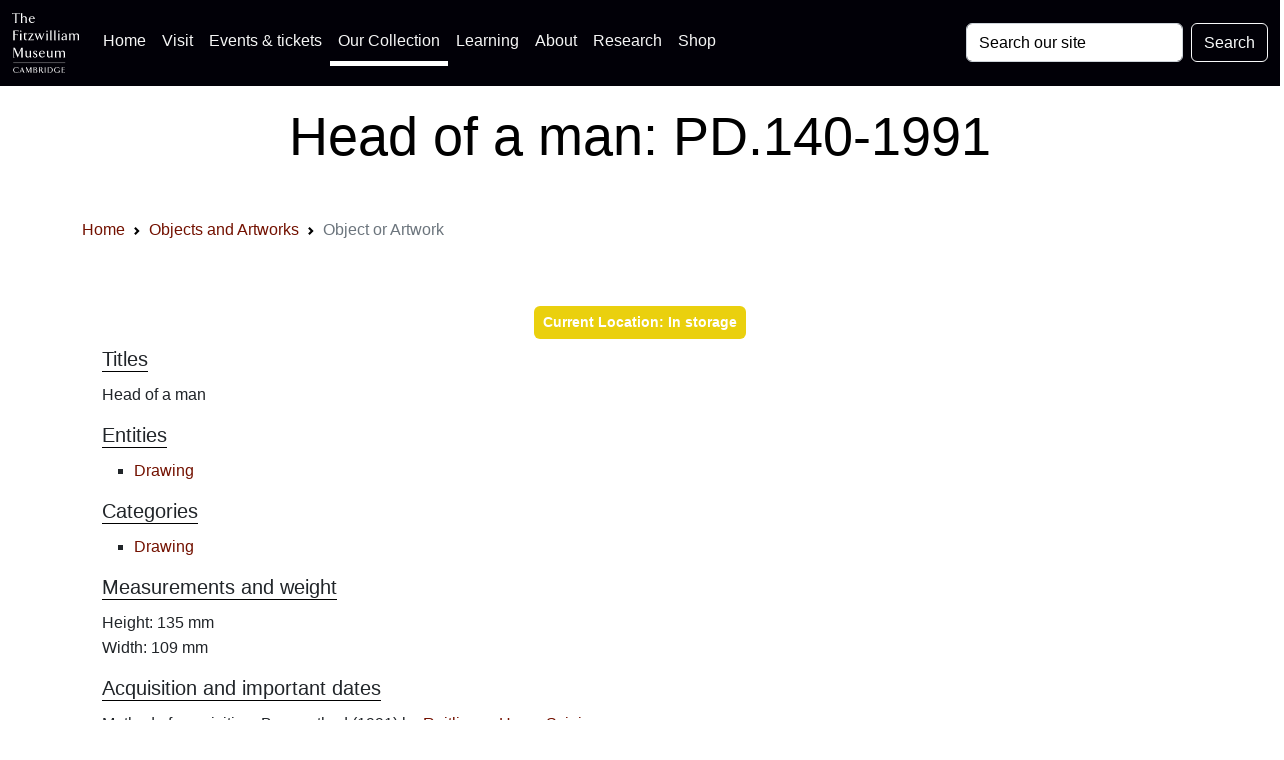

--- FILE ---
content_type: text/css
request_url: https://data.fitzmuseum.cam.ac.uk/css/fitzwilliam.css?id=8ff16d7ba05fa0a1032556dfa7e36d00
body_size: 6739
content:
[aria-expanded=false]>.expanded,[aria-expanded=true]>.collapsed{display:none}.parallax{min-height:400px;background-attachment:fixed;background-size:cover;margin-top:56px!important}.absolute-bottom{position:absolute;bottom:0}.jumbotron{margin-top:30px;margin-bottom:0}.chip-icon,footer{background-color:#fff}.bg-black{background-color:#000!important}.bg-col-nav{background-color:#010007!important}.bg-fade{background-image:linear-gradient(to right,rgba(255,0,0,0),#a3c1ad)}ol.breadcrumb{margin-bottom:0}ul.entities{margin-left:-32px!important}.entities li{list-style:none!important;display:inline}h3.lead.collection{width:fit-content;border-bottom:1px #000 double;margin-bottom:10px;font-weight:400}.bg-grey{background-color:#97816224;padding-top:10px}.bg-gbdo{background-color:#a3c1ad}body{font-family:Roboto,sans-serif;background-color:#fff;font-size:1rem}.shadow-sm{background-color:#fff}a{background-color:transparent;color:#731100;text-decoration:none}article{overflow-wrap:break-word;word-wrap:break-word}video{object-fit:cover}.share a{color:#000}.w3w a{color:#000}@media only screen and (min-width:1024px){.logo{margin-top:100px!important}}.thumb-post img{object-fit:cover}.thumb-nail{position:relative;width:150px;height:150px;overflow:hidden}.label-thumb{position:relative;max-width:100%;max-height:400px}.carousel-caption{font-size:1.5rem}#sponsors img{margin-bottom:10px}.max-coffins{max-width:100%}.share li{list-style:none;margin-left:-40px;font-size:1rem}#error{object-fit:cover;width:100%}.contact .btn{background-color:#731200;color:#fff}label.cm-app-label{color:#fff}.btn{white-space:normal!important;word-wrap:break-word}.navbar nav{display:inline}.intro-card{background-color:rgba(115,18,0,.1)}.not-intro{text-align:right;font-size:small;color:#686868}@media (max-width :440px){.shorten-words{max-width:300px;display:inline-block}}.shareTwitter a{color:#000}.txt-intro{text-align:left;color:#686868}.division{border-top:1px solid maroon;margin-left:10%;margin-right:10%}.progress{background:maroon;position:fixed;top:3.4rem;bottom:auto;left:0;width:0;height:8px;z-index:10000}.fit-image{display:inline-block}.minimum{min-height:200px}.audio-player{min-height:60px}@media screen and (min-width:441px){.hidden{display:none}}@media screen and (min-width:440px){.shout{font-size:3.4rem;margin-top:-1rem}.shout-less{font-size:4rem}}.bg-black-opacity{background-color:rgba(000,0,0,.7)!important}.min-height-250{min-height:250px}.bg-pastel{background-color:#9cc2cb24}#share{display:inline-block;float:none}.white{color:#fff}.carousel-pad,.map-box{padding-left:0!important;padding-right:0!important}.cropped-image img{object-fit:cover}.gnw-map.fade{transition:opacity .15s linear}.gnw-map.fade:not(.show){opacity:0}a.share-click{color:#fff!important}#panorama{width:100%;height:500px}ul#floor-plans{list-style:none;display:inline-block;columns:2;-webkit-columns:3;width:100%;-moz-columns:2}blockquote{font-size:1.25rem;letter-spacing:.02em;line-height:1.4;border-left:.3125rem solid #731200;margin-bottom:1rem;padding:0 1rem}@media screen and (max-width:440px){li.page-item{display:none}.page-item.active,.page-item:first-child,.page-item:last-child{display:block}}.card,.shadow-sm{box-shadow:none!important}.map{min-height:400px;max-height:400px}a.share{color:#000;text-decoration:underline}.svg-logo{z-index:-1;float:right;margin-top:-6px}input#query{background-color:#fff;color:#000}input#query::placeholder{color:#000}.search-results{min-height:200px}.badge-wine{background-color:#731200;color:#fff}.ucam{margin-bottom:-40px;margin-top:9px}.further-info{margin-top:-4.125rem}.frontpageQuote{font-size:5rem;font-weight:400;color:#fff;border-left:none}.overlay{opacity:0;visibility:hidden;position:fixed;width:100%;height:100%;background:rgba(0,0,0,.65);z-index:100;-webkit-transform:scale(1.8);-moz-transform:scale(1.8);-o-transform:scale(1.8);transform:scale(1.8)}.heroCaption{font-size:1.3rem;padding:10px 16px;width:220px;position:absolute;bottom:100%;top:auto;right:0;left:auto;margin-bottom:20px}.parallax-home{margin-top:-25px}.popover{background:#000;color:#fff;font-size:1.3rem;max-width:100%}.further-info a:active,.further-info a:hover{color:#000}.small-muted{color:rgba(214,217,207,.6)!important;font-size:2.5rem}.beta a,.covid-19 a{color:#000;text-decoration:underline}figcaption.figure-caption.text-right{font-size:1rem}.table tbody td,.table tbody th{font-size:1.1rem}.text-muted{color:rgba(0,0,0,.85)!important}img.img-fluid.twitter{object-fit:cover;width:308px;height:308px}.square-list li{list-style:square}.container-fluid.remove{padding-left:0!important;padding-right:0!important}@media only screen and (max-width:1024px){.head,.parallax{background-attachment:scroll!important}}@media only screen and (max-width:768px){.head,.parallax{background-attachment:scroll!important}}.negative-padding{margin-left:-20px!important;margin-right:-20px!important}.carousel-caption{position:static!important}.breadcrumb,.pagination{background-color:#fff!important}@media (max-width:480px){ul.logos-sponsors li{display:block;list-style:none;padding:10px;text-align:center!important}}.logos-sponsors img{height:86px;margin-right:10px;margin-bottom:10px;display:inline-block}.col-md-6.mb-3.mt-3.mx-auto.d-block.book{margin-top:100px!important}#carouselPeriods .card{min-height:380px}#carouselContexts .card{min-height:380px}@media (max-width:768px){.carousel-inner .carousel-item>div{display:none}.carousel-inner .carousel-item>div:first-child{display:block}}.carousel-inner .carousel-item-next,.carousel-inner .carousel-item-prev,.carousel-inner .carousel-item.active{display:flex}@media (min-width:768px){.carousel-inner .carousel-item-next,.carousel-inner .carousel-item-right.active{transform:translateX(33.333%)}.carousel-inner .carousel-item-left.active,.carousel-inner .carousel-item-prev{transform:translateX(-33.333%)}}.carousel-inner .carousel-item-left,.carousel-inner .carousel-item-right{transform:translateX(0)}h3>a{position:relative;color:#000;text-decoration:none!important}h3>a:hover{color:#000}h3>a::before{content:"";position:absolute;width:100%;height:2px;bottom:0;left:0;background-color:#000;visibility:hidden;transform:scaleX(0);transition:all .3s ease-in-out 0s}h3>a:hover::before{visibility:visible;transform:scaleX(1)}.page-link{border:none!important;color:#000}.social_box ul{list-style:none}.social_box li{display:inline}.navbar-dark .navbar-nav .nav-link{color:#f5f5f5!important}p.small-font{font-size:1rem!important}img.results_image__thumbnail{width:348px;object-fit:cover}.twitter__thumbnail{position:relative;width:200px;height:200px;overflow:hidden}.twitter__thumbnail img{position:absolute;left:50%;top:50%;height:100%;width:auto;-webkit-transform:translate(-50%,-50%);-ms-transform:translate(-50%,-50%);transform:translate(-50%,-50%)}.twitter__thumbnail img.portrait{width:100%;height:auto}.insta-wrap{word-break:break-all}.collections li{list-style:square}ul.text-center.conversation-footer{padding-inline-start:0!important}.object-info li{list-style:square}.swatch{display:inline-block;background:#ddd;border-radius:50%}.swatch{width:3rem;height:3rem}#viewer{width:100vw;height:100vh}ul.stats{list-style:none;font-size:4rem}.btn-sign{position:relative}.btn-sign-text{color:#000;text-align:center;vertical-align:middle;position:relative;padding:20px 30px}.btn-sign-box{transition:all 1s;position:absolute;bottom:0;left:0;height:100%;width:100%;border-radius:10px!important}.btn-sign:hover .btn-sign-box{background-color:#d3d3d3;width:100%;top:auto}.modal-dialog-slideout{min-height:100%;margin:0 0 0 auto;background:#fff}.modal.fade .modal-dialog.modal-dialog-slideout{-webkit-transform:translate(0,100%) scale(1);transform:translate(100%,0) scale(1)}.modal.fade.show .modal-dialog.modal-dialog-slideout{-webkit-transform:translate(0,0);transform:translate(0,0);display:flex;align-items:stretch;-webkit-box-align:stretch;height:100%}.modal.fade.show .modal-dialog.modal-dialog-slideout .modal-body{overflow-y:auto;overflow-x:hidden}.modal-dialog-slideout .modal-content{border:0}.modal-dialog-slideout .modal-footer,.modal-dialog-slideout .modal-header{height:69px;display:block}.modal-dialog-slideout .modal-header h5{float:left}code{color:purple!important}li.nav-item.active{border-bottom:solid 5px #fff!important}a.nav-link{color:hsla(0,0%,100%,.5);background-color:transparent}.btn-circle.btn-sm{width:30px;height:30px;padding:6px 0;border-radius:15px;font-size:8px;text-align:center}.btn-circle.btn-md{width:50px;height:50px;padding:7px 10px;border-radius:25px;font-size:10px;text-align:center}.btn-circle.btn-xl{width:70px;height:70px;padding:10px 16px;border-radius:35px;font-size:12px;text-align:center}.card{border:none!important}svg.dimension-view{max-width:100%}.tennis-ball .ball{fill:#EFFB00}.edge{stroke-width:1;stroke:red;fill:pink}pre{color:purple!important;word-wrap:break-word;font-size:87.5%}.footer__info{width:330px}.eden{filter:invert(100%) sepia(100%) saturate(0%) hue-rotate(100deg) brightness(100%) contrast(100%)}.agents-list{list-style:square}.card,.card-fitz,.carousel-item{border:0!important}.card-fitz:hover{opacity:.8;-webkit-transform:scale(1.02);-moz-transform:scale(1.02);-ms-transform:scale(1.02);-o-transform:scale(1.02);transform:scale(1.02);box-shadow:0 15px 26px rgba(0,0,0,.5);-webkit-transition:all .2s ease-in;-moz-transition:all .2s ease-in;-ms-transition:all .2s ease-in;-o-transition:all .2s ease-in;transition:all .2s ease-in}#btn-back-to-top{position:fixed;bottom:20px;right:20px;display:none;z-index:100000}:root{--cc-bg:#fff;--cc-text:#2d4156;--cc-btn-primary-bg:#2d4156;--cc-btn-primary-text:var(--cc-bg);--cc-btn-primary-hover-bg:#1d2e38;--cc-btn-secondary-bg:#eaeff2;--cc-btn-secondary-text:var(--cc-text);--cc-btn-secondary-hover-bg:#d8e0e6;--cc-toggle-bg-off:#919ea6;--cc-toggle-bg-on:var(--cc-btn-primary-bg);--cc-toggle-bg-readonly:#d5dee2;--cc-toggle-knob-bg:#fff;--cc-toggle-knob-icon-color:#ecf2fa;--cc-block-text:var(--cc-text);--cc-cookie-category-block-bg:#f0f4f7;--cc-cookie-category-block-bg-hover:#e9eff4;--cc-section-border:#f1f3f5;--cc-cookie-table-border:#e9edf2;--cc-overlay-bg:rgba(4,6,8,.85);--cc-webkit-scrollbar-bg:#cfd5db;--cc-webkit-scrollbar-bg-hover:#9199a0}.c_darkmode{--cc-bg:#181b1d;--cc-text:#d8e5ea;--cc-btn-primary-bg:#a6c4dd;--cc-btn-primary-text:#000;--cc-btn-primary-hover-bg:#c2dff7;--cc-btn-secondary-bg:#33383c;--cc-btn-secondary-text:var(--cc-text);--cc-btn-secondary-hover-bg:#3e454a;--cc-toggle-bg-off:#667481;--cc-toggle-bg-on:var(--cc-btn-primary-bg);--cc-toggle-bg-readonly:#454c54;--cc-toggle-knob-bg:var(--cc-cookie-category-block-bg);--cc-toggle-knob-icon-color:var(--cc-bg);--cc-block-text:#b3bfc5;--cc-cookie-category-block-bg:#23272a;--cc-cookie-category-block-bg-hover:#2b3035;--cc-section-border:#292d31;--cc-cookie-table-border:#2b3035;--cc-webkit-scrollbar-bg:#667481;--cc-webkit-scrollbar-bg-hover:#9199a0}.cc_div *,.cc_div :after,.cc_div :before,.cc_div :hover{animation:none;background:0 0;border:none;border-radius:unset;box-shadow:none;-webkit-box-sizing:border-box;box-sizing:border-box;color:inherit;float:none;font-family:inherit;font-size:1em;font-style:inherit;font-variant:normal;font-weight:inherit;height:auto;letter-spacing:unset;line-height:1.2;margin:0;padding:0;text-align:left;text-decoration:none;text-transform:none;transition:none;vertical-align:baseline;visibility:unset}.cc_div{-webkit-font-smoothing:antialiased;-moz-osx-font-smoothing:grayscale;text-rendering:optimizeLegibility;color:#2d4156;color:var(--cc-text);font-family:-apple-system,BlinkMacSystemFont,Segoe UI,Roboto,Helvetica,Arial,sans-serif,Apple Color Emoji,Segoe UI Emoji,Segoe UI Symbol;font-size:16px;font-weight:400}#c-ttl,#s-bl td:before,#s-ttl,.cc_div .b-tl,.cc_div .c-bn{font-weight:600}#cm,#s-bl .act .b-acc,#s-inr,.cc_div .b-tl,.cc_div .c-bl{border-radius:.35em}#s-bl .act .b-acc{border-top-left-radius:0;border-top-right-radius:0}.cc_div a,.cc_div button,.cc_div input{-webkit-appearance:none;-moz-appearance:none;appearance:none;overflow:hidden}.cc_div a{border-bottom:1px solid}.cc_div a:hover{border-color:transparent;text-decoration:none}#cm-ov,#cs-ov,.c--anim #cm,.c--anim #s-cnt,.c--anim #s-inr{transition:visibility .25s linear,opacity .25s ease,transform .25s ease!important}.c--anim .c-bn{transition:background-color .25s ease!important}.c--anim #cm.bar.slide,.c--anim #cm.bar.slide+#cm-ov,.c--anim .bar.slide #s-inr,.c--anim .bar.slide+#cs-ov{transition:visibility .4s ease,opacity .4s ease,transform .4s ease!important}#cm.bar.slide,.cc_div .bar.slide #s-inr{opacity:1;transform:translateX(100%)}#cm.bar.top.slide,.cc_div .bar.left.slide #s-inr{opacity:1;transform:translateX(-100%)}#cm.slide,.cc_div .slide #s-inr{transform:translateY(1.6em)}#cm.top.slide{transform:translateY(-1.6em)}#cm.bar.slide{transform:translateY(100%)}#cm.bar.top.slide{transform:translateY(-100%)}.show--consent .c--anim #cm,.show--consent .c--anim #cm.bar,.show--settings .c--anim #s-inr,.show--settings .c--anim .bar.slide #s-inr{opacity:1;transform:scale(1);visibility:visible!important}.show--consent .c--anim #cm.box.middle,.show--consent .c--anim #cm.cloud.middle{transform:scale(1) translateY(-50%)}.show--settings .c--anim #s-cnt{visibility:visible!important}.force--consent.show--consent .c--anim #cm-ov,.show--settings .c--anim #cs-ov{opacity:1!important;visibility:visible!important}#cm{background:#fff;background:var(--cc-bg);bottom:1.25em;box-shadow:0 .625em 1.875em #000;box-shadow:0 .625em 1.875em rgba(2,2,3,.28);font-family:inherit;line-height:normal;max-width:24.2em;opacity:0;padding:1.1em 1.5em 1.4em;position:fixed;right:1.25em;transform:scale(.95);visibility:hidden;width:100%;z-index:1}#cc_div #cm{display:block!important}#c-ttl{font-size:1.05em;margin-bottom:.7em}.cloud #c-ttl{margin-top:-.15em}#c-txt{font-size:.9em;line-height:1.5em}.cc_div #c-bns{display:flex;justify-content:space-between;margin-top:1.4em}.cc_div .c-bn{background:#e5ebef;background:var(--cc-btn-secondary-bg);border-radius:4px;color:#40505a;color:var(--cc-btn-secondary-text);cursor:pointer;display:inline-block;flex:1;font-size:.82em;padding:1em 1.7em;text-align:center;-moz-user-select:none;-khtml-user-select:none;-webkit-user-select:none;-o-user-select:none;user-select:none}#c-bns button+button,#s-c-bn,#s-cnt button+button{float:right;margin-left:1em}#s-cnt #s-rall-bn{float:none}#cm .c_link:active,#cm .c_link:hover,#s-c-bn:active,#s-c-bn:hover,#s-cnt button+button:active,#s-cnt button+button:hover{background:#d8e0e6;background:var(--cc-btn-secondary-hover-bg)}#s-cnt{display:table;height:100%;left:0;position:fixed;top:0;visibility:hidden;width:100%;z-index:101}#s-bl{outline:0}#s-bl .title{margin-top:1.4em}#s-bl .b-bn,#s-bl .title:first-child{margin-top:0}#s-bl .b-acc .p{margin-top:0;padding:1em}#s-cnt .b-bn .b-tl{background:0 0;display:block;font-family:inherit;font-size:.95em;padding:1.3em 6.4em 1.3em 2.7em;position:relative;transition:background-color .25s ease;width:100%}#s-cnt .b-bn .b-tl.exp{cursor:pointer}#s-cnt .act .b-bn .b-tl{border-bottom-left-radius:0;border-bottom-right-radius:0}#s-cnt .b-bn .b-tl:active,#s-cnt .b-bn .b-tl:hover{background:#e9eff4;background:var(--cc-cookie-category-block-bg-hover)}#s-bl .b-bn{position:relative}#s-bl .c-bl{border:1px solid #f1f3f5;border-color:var(--cc-section-border);margin-bottom:.5em;padding:1em;transition:background-color .25s ease}#s-bl .c-bl:hover{background:#f0f4f7;background:var(--cc-cookie-category-block-bg)}#s-bl .c-bl:last-child{margin-bottom:.5em}#s-bl .c-bl:first-child{border:none;margin-bottom:2em;margin-top:0;padding:0;transition:none}#s-bl .c-bl:not(.b-ex):first-child:hover{background:0 0;background:unset}#s-bl .c-bl.b-ex{background:#f0f4f7;background:var(--cc-cookie-category-block-bg);border:none;padding:0;transition:none}#s-bl .c-bl.b-ex+.c-bl{margin-top:2em}#s-bl .c-bl.b-ex+.c-bl.b-ex{margin-top:0}#s-bl .c-bl.b-ex:first-child{margin-bottom:1em;margin-bottom:.5em}#s-bl .b-acc{display:none;margin-bottom:0;max-height:0;overflow:hidden;padding-top:0}#s-bl .act .b-acc{display:block;max-height:100%;overflow:hidden}#s-cnt .p{color:#2d4156;color:var(--cc-block-text);font-size:.9em;line-height:1.5em;margin-top:.85em}.cc_div .b-tg .c-tgl:disabled{cursor:not-allowed}#c-vln{display:table-cell;position:relative;vertical-align:middle}#cs{bottom:0;left:0;padding:0 1.7em;position:fixed;right:0;top:0;width:100%}#cs,#s-inr{height:100%}#s-inr{box-shadow:0 13px 27px -5px rgba(3,6,9,.26);margin:0 auto;max-width:45em;opacity:0;overflow:hidden;padding-bottom:4.75em;padding-top:4.75em;position:relative;transform:scale(.96);visibility:hidden}#s-bns,#s-hdr,#s-inr{background:#fff;background:var(--cc-bg)}#s-bl{display:block;height:100%;overflow-x:hidden;overflow-y:auto;overflow-y:overlay;padding:1.3em 1.8em;width:100%}#s-bns{border-top:1px solid #f1f3f5;border-color:var(--cc-section-border);bottom:0;height:4.75em;left:0;padding:1em 1.8em;position:absolute;right:0}.cc_div .cc-link{border-bottom:1px solid #253b48;border-color:var(--cc-btn-primary-bg);color:#253b48;color:var(--cc-btn-primary-bg);cursor:pointer;display:inline;font-weight:600;padding-bottom:0;text-decoration:none}.cc_div .cc-link:active,.cc_div .cc-link:hover{border-color:transparent}#c-bns button:first-child,#s-bns button:first-child{background:#253b48;background:var(--cc-btn-primary-bg);color:#fff;color:var(--cc-btn-primary-text)}#c-bns.swap button:first-child{background:#e5ebef;background:var(--cc-btn-secondary-bg);color:#40505a;color:var(--cc-btn-secondary-text)}#c-bns.swap button:last-child{background:#253b48;background:var(--cc-btn-primary-bg);color:#fff;color:var(--cc-btn-primary-text)}.cc_div .b-tg .c-tgl:checked~.c-tg{background:#253b48;background:var(--cc-toggle-bg-on)}#c-bns button:first-child:active,#c-bns button:first-child:hover,#c-bns.swap button:last-child:active,#c-bns.swap button:last-child:hover,#s-bns button:first-child:active,#s-bns button:first-child:hover{background:#1d2e38;background:var(--cc-btn-primary-hover-bg)}#c-bns.swap button:first-child:active,#c-bns.swap button:first-child:hover{background:#d8e0e6;background:var(--cc-btn-secondary-hover-bg)}#s-hdr{border-bottom:1px solid #f1f3f5;border-color:var(--cc-section-border);display:table;height:4.75em;padding:0 1.8em;position:absolute;top:0;width:100%;z-index:2}#s-hdr,#s-ttl{vertical-align:middle}#s-ttl{display:table-cell;font-size:1em}#s-c-bn{font-size:1.45em;font-weight:400;height:1.7em;margin:0;overflow:hidden;padding:0;position:relative;width:1.7em}#s-c-bnc{display:table-cell;vertical-align:middle}.cc_div span.t-lb{opacity:0;overflow:hidden;pointer-events:none;position:absolute;top:0;z-index:-1}#c_policy__text{height:31.25em;margin-top:1.25em;overflow-y:auto}#c-s-in{height:100%;height:calc(100% - 2.5em);max-height:37.5em;position:relative;top:50%;transform:translateY(-50%)}@media screen and (min-width:688px){#s-bl::-webkit-scrollbar{background:0 0;border-radius:0 .25em .25em 0;height:100%;width:.9em}#s-bl::-webkit-scrollbar-thumb{background:#cfd5db;background:var(--cc-webkit-scrollbar-bg);border:.25em solid var(--cc-bg);border-radius:100em}#s-bl::-webkit-scrollbar-thumb:hover{background:#9199a0;background:var(--cc-webkit-scrollbar-bg-hover)}#s-bl::-webkit-scrollbar-button{height:5px;width:10px}}.cc_div .b-tg{bottom:0;display:inline-block;margin:auto;right:0;right:1.2em;-webkit-user-select:none;-moz-user-select:none;-ms-user-select:none;user-select:none;vertical-align:middle}.cc_div .b-tg,.cc_div .b-tg .c-tgl{cursor:pointer;position:absolute;top:0}.cc_div .b-tg .c-tgl{border:0;display:block;left:0;margin:0}.cc_div .b-tg .c-tg{background:#919ea6;background:var(--cc-toggle-bg-off);pointer-events:none;position:absolute;transition:background-color .25s ease,box-shadow .25s ease}.cc_div .b-tg,.cc_div .b-tg .c-tg,.cc_div .b-tg .c-tgl,.cc_div span.t-lb{border-radius:4em;height:1.5em;width:3.4em}.cc_div .b-tg .c-tg.c-ro{cursor:not-allowed}.cc_div .b-tg .c-tgl~.c-tg.c-ro{background:#d5dee2;background:var(--cc-toggle-bg-readonly)}.cc_div .b-tg .c-tgl~.c-tg.c-ro:after{box-shadow:none}.cc_div .b-tg .c-tg:after{background:#fff;background:var(--cc-toggle-knob-bg);border:none;border-radius:100%;box-shadow:0 1px 2px rgba(24,32,35,.36);box-sizing:content-box;content:"";display:block;height:1.25em;left:.125em;position:relative;top:.125em;transition:transform .25s ease;width:1.25em}.cc_div .b-tg .c-tgl:checked~.c-tg:after{transform:translateX(1.9em)}#s-bl table,#s-bl td,#s-bl th{border:none}#s-bl tbody tr{transition:background-color .25s ease}#s-bl tbody tr:hover{background:#e9eff4;background:var(--cc-cookie-category-block-bg-hover)}#s-bl table{border-collapse:collapse;margin:0;overflow:hidden;padding:0;text-align:left;width:100%}#s-bl td,#s-bl th{font-size:.8em;padding:.8em .625em .8em 1.2em;text-align:left;vertical-align:top}#s-bl th{font-family:inherit;padding:1.2em}#s-bl thead tr:first-child{border-bottom:1px solid #e9edf2;border-color:var(--cc-cookie-table-border)}.force--consent #cs,.force--consent #s-cnt{width:100vw}#cm-ov,#cs-ov{background:#070707;background:rgba(4,6,8,.85);background:var(--cc-overlay-bg);bottom:0;display:none;left:0;opacity:0;position:fixed;right:0;top:0;transition:none;visibility:hidden}.c--anim #cs-ov,.force--consent .c--anim #cm-ov,.force--consent.show--consent #cm-ov,.show--settings #cs-ov{display:block}#cs-ov{z-index:2}.force--consent .cc_div{bottom:0;left:0;position:fixed;top:0;transition:visibility .25s linear;visibility:hidden;width:100%;width:100vw}.force--consent.show--consent .c--anim .cc_div,.force--consent.show--settings .c--anim .cc_div{visibility:visible}.force--consent #cm{position:absolute}.force--consent #cm.bar{max-width:100vw;width:100vw}html.force--consent.show--consent{overflow-y:hidden!important}html.force--consent.show--consent,html.force--consent.show--consent body{height:auto!important;overflow-x:hidden!important}.cc_div .act .b-bn .exp:before,.cc_div .b-bn .exp:before{border:solid #2d4156;border-color:var(--cc-btn-secondary-text);border-width:0 2px 2px 0;content:"";display:inline-block;left:1.2em;margin-right:15px;padding:.2em;position:absolute;top:50%;transform:translateY(-50%) rotate(45deg)}.cc_div .act .b-bn .b-tl:before{transform:translateY(-20%) rotate(225deg)}.cc_div .on-i:before{border:solid #fff;border-color:var(--cc-toggle-knob-icon-color);border-width:0 2px 2px 0;display:inline-block;left:.75em;padding:.1em .1em .45em;top:.37em}#s-c-bn:after,#s-c-bn:before,.cc_div .on-i:before{content:"";margin:0 auto;position:absolute;transform:rotate(45deg)}#s-c-bn:after,#s-c-bn:before{background:#444d53;background:var(--cc-btn-secondary-text);border-radius:1em;height:.6em;left:.82em;top:.58em;width:1.5px}#s-c-bn:after{transform:rotate(-45deg)}.cc_div .off-i,.cc_div .on-i{display:block;height:100%;position:absolute;right:0;text-align:center;transition:opacity .15s ease;width:50%}.cc_div .on-i{left:0;opacity:0}.cc_div .off-i:after,.cc_div .off-i:before{background:#cdd6dc;background:var(--cc-toggle-knob-icon-color);content:" ";display:block;height:.7em;margin:0 auto;position:absolute;right:.8em;top:.42em;transform-origin:center;width:.09375em}.cc_div .off-i:before{transform:rotate(45deg)}.cc_div .off-i:after{transform:rotate(-45deg)}.cc_div .b-tg .c-tgl:checked~.c-tg .on-i{opacity:1}.cc_div .b-tg .c-tgl:checked~.c-tg .off-i{opacity:0}#cm.box.middle,#cm.cloud.middle{bottom:auto;top:50%;transform:translateY(-37%)}#cm.box.middle.zoom,#cm.cloud.middle.zoom{transform:scale(.95) translateY(-50%)}#cm.box.center,#cm.cloud{left:1em;margin:0 auto;right:1em}#cm.cloud{max-width:50em;overflow:hidden;padding:1.3em 2em;text-align:center;width:unset}.cc_div .cloud #c-inr{display:table;width:100%}.cc_div .cloud #c-inr-i{display:table-cell;padding-right:2.4em;vertical-align:top;width:70%}.cc_div .cloud #c-txt{font-size:.85em}.cc_div .cloud #c-bns{display:table-cell;min-width:170px;vertical-align:middle}#cm.cloud .c-bn{margin:.625em 0 0;width:100%}#cm.cloud .c-bn:first-child{margin:0}#cm.cloud.left{margin-right:1.25em}#cm.cloud.right{margin-left:1.25em}#cm.bar{border-radius:0;bottom:0;left:0;max-width:100%;padding:2em;position:fixed;right:0;width:100%}#cm.bar #c-inr{margin:0 auto;max-width:32em}#cm.bar #c-bns{max-width:33.75em}#cm.bar #cs{padding:0}.cc_div .bar #c-s-in{height:100%;max-height:100%;top:0;transform:none}.cc_div .bar #s-bl,.cc_div .bar #s-bns,.cc_div .bar #s-hdr{padding-left:1.6em;padding-right:1.6em}.cc_div .bar #cs{padding:0}.cc_div .bar #s-inr{border-radius:0;margin:0 0 0 auto;max-width:32em}.cc_div .bar.left #s-inr{margin-left:0;margin-right:auto}.cc_div .bar #s-bl table,.cc_div .bar #s-bl tbody,.cc_div .bar #s-bl td,.cc_div .bar #s-bl th,.cc_div .bar #s-bl thead,.cc_div .bar #s-bl tr,.cc_div .bar #s-cnt{display:block}.cc_div .bar #s-bl thead tr{left:-9999px;position:absolute;top:-9999px}.cc_div .bar #s-bl tr{border-top:1px solid #e3e7ed;border-color:var(--cc-cookie-table-border)}.cc_div .bar #s-bl td{border:none;padding-left:35%;position:relative}.cc_div .bar #s-bl td:before{color:#000;color:var(--cc-text);content:attr(data-column);left:1em;overflow:hidden;padding-right:.625em;position:absolute;text-overflow:ellipsis;white-space:nowrap}#cm.top{bottom:auto;top:1.25em}#cm.left{left:1.25em;right:auto}#cm.right{left:auto;right:1.25em}#cm.bar.left,#cm.bar.right{left:0;right:0}#cm.bar.top{top:0}@media screen and (max-width:688px){#cm,#cm.cloud,#cm.left,#cm.right{bottom:1em;display:block;left:1em;margin:0;max-width:100%;padding:1.4em!important;right:1em;width:auto}.force--consent #cm,.force--consent #cm.cloud{max-width:100vw;width:auto}#cm.top{bottom:auto;top:1em}#cm.bottom{bottom:1em;top:auto}#cm.bar.bottom{bottom:0}#cm.cloud .c-bn{font-size:.85em}#s-bns,.cc_div .bar #s-bns{padding:1em 1.3em}.cc_div .bar #s-inr{max-width:100%;width:100%}.cc_div .cloud #c-inr-i{padding-right:0}#cs{border-radius:0;padding:0}#c-s-in{height:100%;max-height:100%;top:0;transform:none}.cc_div .b-tg{right:1.1em;transform:scale(1.1)}#s-inr{border-radius:0;margin:0;padding-bottom:7.9em}#s-bns{height:7.9em}#s-bl,.cc_div .bar #s-bl{padding:1.3em}#s-hdr,.cc_div .bar #s-hdr{padding:0 1.3em}#s-bl table{width:100%}#s-inr.bns-t{padding-bottom:10.5em}.bns-t #s-bns{height:10.5em}.cc_div .bns-t .c-bn{font-size:.83em;padding:.9em 1.6em}#s-cnt .b-bn .b-tl{padding-bottom:1.2em;padding-top:1.2em}#s-bl table,#s-bl tbody,#s-bl td,#s-bl th,#s-bl thead,#s-bl tr,#s-cnt{display:block}#s-bl thead tr{left:-9999px;position:absolute;top:-9999px}#s-bl tr{border-top:1px solid #e3e7ed;border-color:var(--cc-cookie-table-border)}#s-bl td{border:none;padding-left:35%;position:relative}#s-bl td:before{color:#000;color:var(--cc-text);content:attr(data-column);left:1em;overflow:hidden;padding-right:.625em;position:absolute;text-overflow:ellipsis;white-space:nowrap}#cm .c-bn,.cc_div .c-bn{margin-right:0;width:100%}#s-cnt #s-rall-bn{margin-left:0}.cc_div #c-bns{flex-direction:column}#c-bns button+button,#s-cnt button+button{float:unset;margin-left:0;margin-top:.625em}#cm.box,#cm.cloud{left:1em;right:1em;width:auto}#cm.cloud.left,#cm.cloud.right{margin:0}.cc_div .cloud #c-bns,.cc_div .cloud #c-inr,.cc_div .cloud #c-inr-i{display:block;min-width:unset;width:auto}.cc_div .cloud #c-txt{font-size:.9em}.cc_div .cloud #c-bns{margin-top:1.625em}}.cc_div.ie #c-vln{height:100%;padding-top:5.62em}.cc_div.ie .bar #c-vln{padding-top:0}.cc_div.ie #cs{margin-top:-5.625em;max-height:37.5em;position:relative;top:0}.cc_div.ie .bar #cs{margin-top:0;max-height:100%}.cc_div.ie #cm{border:1px solid #dee6e9}.cc_div.ie #c-s-in{top:0}.cc_div.ie .b-tg{margin-bottom:.7em;padding-left:1em}.cc_div.ie .b-tg .c-tgl:checked~.c-tg:after{left:1.95em}.cc_div.ie #s-bl table{overflow:auto}.cc_div.ie .b-tg .c-tg{display:none}.cc_div.ie .b-tg .c-tgl{display:inline-block;height:auto;margin-bottom:.2em;position:relative;vertical-align:middle}.cc_div.ie #s-cnt .b-bn .b-tl{padding:1.3em 6.4em 1.3em 1.4em}.cc_div.ie .bar #s-bl td:before{display:none}.cc_div.ie .bar #s-bl td{padding:.8em .625em .8em 1.2em}.cc_div.ie .bar #s-bl thead tr{position:relative}


--- FILE ---
content_type: application/javascript
request_url: https://data.fitzmuseum.cam.ac.uk/js/app.js?id=a04fdf6fe17d7cf1a601a785ed4abb28
body_size: 73211
content:
/*! For license information please see app.js.LICENSE.txt */
(()=>{var t,e={669:(t,e,n)=>{t.exports=n(609)},448:(t,e,n)=>{"use strict";var r=n(867),i=n(26),o=n(372),s=n(327),a=n(97),u=n(109),c=n(985),l=n(874),f=n(648),h=n(644),p=n(205);t.exports=function(t){return new Promise((function(e,n){var d,g=t.data,_=t.headers,v=t.responseType;function m(){t.cancelToken&&t.cancelToken.unsubscribe(d),t.signal&&t.signal.removeEventListener("abort",d)}r.isFormData(g)&&r.isStandardBrowserEnv()&&delete _["Content-Type"];var y=new XMLHttpRequest;if(t.auth){var b=t.auth.username||"",w=t.auth.password?unescape(encodeURIComponent(t.auth.password)):"";_.Authorization="Basic "+btoa(b+":"+w)}var A=a(t.baseURL,t.url);function E(){if(y){var r="getAllResponseHeaders"in y?u(y.getAllResponseHeaders()):null,o={data:v&&"text"!==v&&"json"!==v?y.response:y.responseText,status:y.status,statusText:y.statusText,headers:r,config:t,request:y};i((function(t){e(t),m()}),(function(t){n(t),m()}),o),y=null}}if(y.open(t.method.toUpperCase(),s(A,t.params,t.paramsSerializer),!0),y.timeout=t.timeout,"onloadend"in y?y.onloadend=E:y.onreadystatechange=function(){y&&4===y.readyState&&(0!==y.status||y.responseURL&&0===y.responseURL.indexOf("file:"))&&setTimeout(E)},y.onabort=function(){y&&(n(new f("Request aborted",f.ECONNABORTED,t,y)),y=null)},y.onerror=function(){n(new f("Network Error",f.ERR_NETWORK,t,y,y)),y=null},y.ontimeout=function(){var e=t.timeout?"timeout of "+t.timeout+"ms exceeded":"timeout exceeded",r=t.transitional||l;t.timeoutErrorMessage&&(e=t.timeoutErrorMessage),n(new f(e,r.clarifyTimeoutError?f.ETIMEDOUT:f.ECONNABORTED,t,y)),y=null},r.isStandardBrowserEnv()){var x=(t.withCredentials||c(A))&&t.xsrfCookieName?o.read(t.xsrfCookieName):void 0;x&&(_[t.xsrfHeaderName]=x)}"setRequestHeader"in y&&r.forEach(_,(function(t,e){void 0===g&&"content-type"===e.toLowerCase()?delete _[e]:y.setRequestHeader(e,t)})),r.isUndefined(t.withCredentials)||(y.withCredentials=!!t.withCredentials),v&&"json"!==v&&(y.responseType=t.responseType),"function"==typeof t.onDownloadProgress&&y.addEventListener("progress",t.onDownloadProgress),"function"==typeof t.onUploadProgress&&y.upload&&y.upload.addEventListener("progress",t.onUploadProgress),(t.cancelToken||t.signal)&&(d=function(t){y&&(n(!t||t&&t.type?new h:t),y.abort(),y=null)},t.cancelToken&&t.cancelToken.subscribe(d),t.signal&&(t.signal.aborted?d():t.signal.addEventListener("abort",d))),g||(g=null);var T=p(A);T&&-1===["http","https","file"].indexOf(T)?n(new f("Unsupported protocol "+T+":",f.ERR_BAD_REQUEST,t)):y.send(g)}))}},609:(t,e,n)=>{"use strict";var r=n(867),i=n(849),o=n(321),s=n(185);var a=function t(e){var n=new o(e),a=i(o.prototype.request,n);return r.extend(a,o.prototype,n),r.extend(a,n),a.create=function(n){return t(s(e,n))},a}(n(546));a.Axios=o,a.CanceledError=n(644),a.CancelToken=n(972),a.isCancel=n(502),a.VERSION=n(288).version,a.toFormData=n(675),a.AxiosError=n(648),a.Cancel=a.CanceledError,a.all=function(t){return Promise.all(t)},a.spread=n(713),a.isAxiosError=n(268),t.exports=a,t.exports.default=a},972:(t,e,n)=>{"use strict";var r=n(644);function i(t){if("function"!=typeof t)throw new TypeError("executor must be a function.");var e;this.promise=new Promise((function(t){e=t}));var n=this;this.promise.then((function(t){if(n._listeners){var e,r=n._listeners.length;for(e=0;e<r;e++)n._listeners[e](t);n._listeners=null}})),this.promise.then=function(t){var e,r=new Promise((function(t){n.subscribe(t),e=t})).then(t);return r.cancel=function(){n.unsubscribe(e)},r},t((function(t){n.reason||(n.reason=new r(t),e(n.reason))}))}i.prototype.throwIfRequested=function(){if(this.reason)throw this.reason},i.prototype.subscribe=function(t){this.reason?t(this.reason):this._listeners?this._listeners.push(t):this._listeners=[t]},i.prototype.unsubscribe=function(t){if(this._listeners){var e=this._listeners.indexOf(t);-1!==e&&this._listeners.splice(e,1)}},i.source=function(){var t;return{token:new i((function(e){t=e})),cancel:t}},t.exports=i},644:(t,e,n)=>{"use strict";var r=n(648);function i(t){r.call(this,null==t?"canceled":t,r.ERR_CANCELED),this.name="CanceledError"}n(867).inherits(i,r,{__CANCEL__:!0}),t.exports=i},502:t=>{"use strict";t.exports=function(t){return!(!t||!t.__CANCEL__)}},321:(t,e,n)=>{"use strict";var r=n(867),i=n(327),o=n(782),s=n(572),a=n(185),u=n(97),c=n(875),l=c.validators;function f(t){this.defaults=t,this.interceptors={request:new o,response:new o}}f.prototype.request=function(t,e){"string"==typeof t?(e=e||{}).url=t:e=t||{},(e=a(this.defaults,e)).method?e.method=e.method.toLowerCase():this.defaults.method?e.method=this.defaults.method.toLowerCase():e.method="get";var n=e.transitional;void 0!==n&&c.assertOptions(n,{silentJSONParsing:l.transitional(l.boolean),forcedJSONParsing:l.transitional(l.boolean),clarifyTimeoutError:l.transitional(l.boolean)},!1);var r=[],i=!0;this.interceptors.request.forEach((function(t){"function"==typeof t.runWhen&&!1===t.runWhen(e)||(i=i&&t.synchronous,r.unshift(t.fulfilled,t.rejected))}));var o,u=[];if(this.interceptors.response.forEach((function(t){u.push(t.fulfilled,t.rejected)})),!i){var f=[s,void 0];for(Array.prototype.unshift.apply(f,r),f=f.concat(u),o=Promise.resolve(e);f.length;)o=o.then(f.shift(),f.shift());return o}for(var h=e;r.length;){var p=r.shift(),d=r.shift();try{h=p(h)}catch(t){d(t);break}}try{o=s(h)}catch(t){return Promise.reject(t)}for(;u.length;)o=o.then(u.shift(),u.shift());return o},f.prototype.getUri=function(t){t=a(this.defaults,t);var e=u(t.baseURL,t.url);return i(e,t.params,t.paramsSerializer)},r.forEach(["delete","get","head","options"],(function(t){f.prototype[t]=function(e,n){return this.request(a(n||{},{method:t,url:e,data:(n||{}).data}))}})),r.forEach(["post","put","patch"],(function(t){function e(e){return function(n,r,i){return this.request(a(i||{},{method:t,headers:e?{"Content-Type":"multipart/form-data"}:{},url:n,data:r}))}}f.prototype[t]=e(),f.prototype[t+"Form"]=e(!0)})),t.exports=f},648:(t,e,n)=>{"use strict";var r=n(867);function i(t,e,n,r,i){Error.call(this),this.message=t,this.name="AxiosError",e&&(this.code=e),n&&(this.config=n),r&&(this.request=r),i&&(this.response=i)}r.inherits(i,Error,{toJSON:function(){return{message:this.message,name:this.name,description:this.description,number:this.number,fileName:this.fileName,lineNumber:this.lineNumber,columnNumber:this.columnNumber,stack:this.stack,config:this.config,code:this.code,status:this.response&&this.response.status?this.response.status:null}}});var o=i.prototype,s={};["ERR_BAD_OPTION_VALUE","ERR_BAD_OPTION","ECONNABORTED","ETIMEDOUT","ERR_NETWORK","ERR_FR_TOO_MANY_REDIRECTS","ERR_DEPRECATED","ERR_BAD_RESPONSE","ERR_BAD_REQUEST","ERR_CANCELED"].forEach((function(t){s[t]={value:t}})),Object.defineProperties(i,s),Object.defineProperty(o,"isAxiosError",{value:!0}),i.from=function(t,e,n,s,a,u){var c=Object.create(o);return r.toFlatObject(t,c,(function(t){return t!==Error.prototype})),i.call(c,t.message,e,n,s,a),c.name=t.name,u&&Object.assign(c,u),c},t.exports=i},782:(t,e,n)=>{"use strict";var r=n(867);function i(){this.handlers=[]}i.prototype.use=function(t,e,n){return this.handlers.push({fulfilled:t,rejected:e,synchronous:!!n&&n.synchronous,runWhen:n?n.runWhen:null}),this.handlers.length-1},i.prototype.eject=function(t){this.handlers[t]&&(this.handlers[t]=null)},i.prototype.forEach=function(t){r.forEach(this.handlers,(function(e){null!==e&&t(e)}))},t.exports=i},97:(t,e,n)=>{"use strict";var r=n(793),i=n(303);t.exports=function(t,e){return t&&!r(e)?i(t,e):e}},572:(t,e,n)=>{"use strict";var r=n(867),i=n(527),o=n(502),s=n(546),a=n(644);function u(t){if(t.cancelToken&&t.cancelToken.throwIfRequested(),t.signal&&t.signal.aborted)throw new a}t.exports=function(t){return u(t),t.headers=t.headers||{},t.data=i.call(t,t.data,t.headers,t.transformRequest),t.headers=r.merge(t.headers.common||{},t.headers[t.method]||{},t.headers),r.forEach(["delete","get","head","post","put","patch","common"],(function(e){delete t.headers[e]})),(t.adapter||s.adapter)(t).then((function(e){return u(t),e.data=i.call(t,e.data,e.headers,t.transformResponse),e}),(function(e){return o(e)||(u(t),e&&e.response&&(e.response.data=i.call(t,e.response.data,e.response.headers,t.transformResponse))),Promise.reject(e)}))}},185:(t,e,n)=>{"use strict";var r=n(867);t.exports=function(t,e){e=e||{};var n={};function i(t,e){return r.isPlainObject(t)&&r.isPlainObject(e)?r.merge(t,e):r.isPlainObject(e)?r.merge({},e):r.isArray(e)?e.slice():e}function o(n){return r.isUndefined(e[n])?r.isUndefined(t[n])?void 0:i(void 0,t[n]):i(t[n],e[n])}function s(t){if(!r.isUndefined(e[t]))return i(void 0,e[t])}function a(n){return r.isUndefined(e[n])?r.isUndefined(t[n])?void 0:i(void 0,t[n]):i(void 0,e[n])}function u(n){return n in e?i(t[n],e[n]):n in t?i(void 0,t[n]):void 0}var c={url:s,method:s,data:s,baseURL:a,transformRequest:a,transformResponse:a,paramsSerializer:a,timeout:a,timeoutMessage:a,withCredentials:a,adapter:a,responseType:a,xsrfCookieName:a,xsrfHeaderName:a,onUploadProgress:a,onDownloadProgress:a,decompress:a,maxContentLength:a,maxBodyLength:a,beforeRedirect:a,transport:a,httpAgent:a,httpsAgent:a,cancelToken:a,socketPath:a,responseEncoding:a,validateStatus:u};return r.forEach(Object.keys(t).concat(Object.keys(e)),(function(t){var e=c[t]||o,i=e(t);r.isUndefined(i)&&e!==u||(n[t]=i)})),n}},26:(t,e,n)=>{"use strict";var r=n(648);t.exports=function(t,e,n){var i=n.config.validateStatus;n.status&&i&&!i(n.status)?e(new r("Request failed with status code "+n.status,[r.ERR_BAD_REQUEST,r.ERR_BAD_RESPONSE][Math.floor(n.status/100)-4],n.config,n.request,n)):t(n)}},527:(t,e,n)=>{"use strict";var r=n(867),i=n(546);t.exports=function(t,e,n){var o=this||i;return r.forEach(n,(function(n){t=n.call(o,t,e)})),t}},546:(t,e,n)=>{"use strict";var r=n(155),i=n(867),o=n(16),s=n(648),a=n(874),u=n(675),c={"Content-Type":"application/x-www-form-urlencoded"};function l(t,e){!i.isUndefined(t)&&i.isUndefined(t["Content-Type"])&&(t["Content-Type"]=e)}var f,h={transitional:a,adapter:(("undefined"!=typeof XMLHttpRequest||void 0!==r&&"[object process]"===Object.prototype.toString.call(r))&&(f=n(448)),f),transformRequest:[function(t,e){if(o(e,"Accept"),o(e,"Content-Type"),i.isFormData(t)||i.isArrayBuffer(t)||i.isBuffer(t)||i.isStream(t)||i.isFile(t)||i.isBlob(t))return t;if(i.isArrayBufferView(t))return t.buffer;if(i.isURLSearchParams(t))return l(e,"application/x-www-form-urlencoded;charset=utf-8"),t.toString();var n,r=i.isObject(t),s=e&&e["Content-Type"];if((n=i.isFileList(t))||r&&"multipart/form-data"===s){var a=this.env&&this.env.FormData;return u(n?{"files[]":t}:t,a&&new a)}return r||"application/json"===s?(l(e,"application/json"),function(t,e,n){if(i.isString(t))try{return(e||JSON.parse)(t),i.trim(t)}catch(t){if("SyntaxError"!==t.name)throw t}return(n||JSON.stringify)(t)}(t)):t}],transformResponse:[function(t){var e=this.transitional||h.transitional,n=e&&e.silentJSONParsing,r=e&&e.forcedJSONParsing,o=!n&&"json"===this.responseType;if(o||r&&i.isString(t)&&t.length)try{return JSON.parse(t)}catch(t){if(o){if("SyntaxError"===t.name)throw s.from(t,s.ERR_BAD_RESPONSE,this,null,this.response);throw t}}return t}],timeout:0,xsrfCookieName:"XSRF-TOKEN",xsrfHeaderName:"X-XSRF-TOKEN",maxContentLength:-1,maxBodyLength:-1,env:{FormData:n(623)},validateStatus:function(t){return t>=200&&t<300},headers:{common:{Accept:"application/json, text/plain, */*"}}};i.forEach(["delete","get","head"],(function(t){h.headers[t]={}})),i.forEach(["post","put","patch"],(function(t){h.headers[t]=i.merge(c)})),t.exports=h},874:t=>{"use strict";t.exports={silentJSONParsing:!0,forcedJSONParsing:!0,clarifyTimeoutError:!1}},288:t=>{t.exports={version:"0.27.2"}},849:t=>{"use strict";t.exports=function(t,e){return function(){for(var n=new Array(arguments.length),r=0;r<n.length;r++)n[r]=arguments[r];return t.apply(e,n)}}},327:(t,e,n)=>{"use strict";var r=n(867);function i(t){return encodeURIComponent(t).replace(/%3A/gi,":").replace(/%24/g,"$").replace(/%2C/gi,",").replace(/%20/g,"+").replace(/%5B/gi,"[").replace(/%5D/gi,"]")}t.exports=function(t,e,n){if(!e)return t;var o;if(n)o=n(e);else if(r.isURLSearchParams(e))o=e.toString();else{var s=[];r.forEach(e,(function(t,e){null!=t&&(r.isArray(t)?e+="[]":t=[t],r.forEach(t,(function(t){r.isDate(t)?t=t.toISOString():r.isObject(t)&&(t=JSON.stringify(t)),s.push(i(e)+"="+i(t))})))})),o=s.join("&")}if(o){var a=t.indexOf("#");-1!==a&&(t=t.slice(0,a)),t+=(-1===t.indexOf("?")?"?":"&")+o}return t}},303:t=>{"use strict";t.exports=function(t,e){return e?t.replace(/\/+$/,"")+"/"+e.replace(/^\/+/,""):t}},372:(t,e,n)=>{"use strict";var r=n(867);t.exports=r.isStandardBrowserEnv()?{write:function(t,e,n,i,o,s){var a=[];a.push(t+"="+encodeURIComponent(e)),r.isNumber(n)&&a.push("expires="+new Date(n).toGMTString()),r.isString(i)&&a.push("path="+i),r.isString(o)&&a.push("domain="+o),!0===s&&a.push("secure"),document.cookie=a.join("; ")},read:function(t){var e=document.cookie.match(new RegExp("(^|;\\s*)("+t+")=([^;]*)"));return e?decodeURIComponent(e[3]):null},remove:function(t){this.write(t,"",Date.now()-864e5)}}:{write:function(){},read:function(){return null},remove:function(){}}},793:t=>{"use strict";t.exports=function(t){return/^([a-z][a-z\d+\-.]*:)?\/\//i.test(t)}},268:(t,e,n)=>{"use strict";var r=n(867);t.exports=function(t){return r.isObject(t)&&!0===t.isAxiosError}},985:(t,e,n)=>{"use strict";var r=n(867);t.exports=r.isStandardBrowserEnv()?function(){var t,e=/(msie|trident)/i.test(navigator.userAgent),n=document.createElement("a");function i(t){var r=t;return e&&(n.setAttribute("href",r),r=n.href),n.setAttribute("href",r),{href:n.href,protocol:n.protocol?n.protocol.replace(/:$/,""):"",host:n.host,search:n.search?n.search.replace(/^\?/,""):"",hash:n.hash?n.hash.replace(/^#/,""):"",hostname:n.hostname,port:n.port,pathname:"/"===n.pathname.charAt(0)?n.pathname:"/"+n.pathname}}return t=i(window.location.href),function(e){var n=r.isString(e)?i(e):e;return n.protocol===t.protocol&&n.host===t.host}}():function(){return!0}},16:(t,e,n)=>{"use strict";var r=n(867);t.exports=function(t,e){r.forEach(t,(function(n,r){r!==e&&r.toUpperCase()===e.toUpperCase()&&(t[e]=n,delete t[r])}))}},623:t=>{t.exports=null},109:(t,e,n)=>{"use strict";var r=n(867),i=["age","authorization","content-length","content-type","etag","expires","from","host","if-modified-since","if-unmodified-since","last-modified","location","max-forwards","proxy-authorization","referer","retry-after","user-agent"];t.exports=function(t){var e,n,o,s={};return t?(r.forEach(t.split("\n"),(function(t){if(o=t.indexOf(":"),e=r.trim(t.substr(0,o)).toLowerCase(),n=r.trim(t.substr(o+1)),e){if(s[e]&&i.indexOf(e)>=0)return;s[e]="set-cookie"===e?(s[e]?s[e]:[]).concat([n]):s[e]?s[e]+", "+n:n}})),s):s}},205:t=>{"use strict";t.exports=function(t){var e=/^([-+\w]{1,25})(:?\/\/|:)/.exec(t);return e&&e[1]||""}},713:t=>{"use strict";t.exports=function(t){return function(e){return t.apply(null,e)}}},675:(t,e,n)=>{"use strict";var r=n(764).lW,i=n(867);t.exports=function(t,e){e=e||new FormData;var n=[];function o(t){return null===t?"":i.isDate(t)?t.toISOString():i.isArrayBuffer(t)||i.isTypedArray(t)?"function"==typeof Blob?new Blob([t]):r.from(t):t}return function t(r,s){if(i.isPlainObject(r)||i.isArray(r)){if(-1!==n.indexOf(r))throw Error("Circular reference detected in "+s);n.push(r),i.forEach(r,(function(n,r){if(!i.isUndefined(n)){var a,u=s?s+"."+r:r;if(n&&!s&&"object"==typeof n)if(i.endsWith(r,"{}"))n=JSON.stringify(n);else if(i.endsWith(r,"[]")&&(a=i.toArray(n)))return void a.forEach((function(t){!i.isUndefined(t)&&e.append(u,o(t))}));t(n,u)}})),n.pop()}else e.append(s,o(r))}(t),e}},875:(t,e,n)=>{"use strict";var r=n(288).version,i=n(648),o={};["object","boolean","number","function","string","symbol"].forEach((function(t,e){o[t]=function(n){return typeof n===t||"a"+(e<1?"n ":" ")+t}}));var s={};o.transitional=function(t,e,n){function o(t,e){return"[Axios v"+r+"] Transitional option '"+t+"'"+e+(n?". "+n:"")}return function(n,r,a){if(!1===t)throw new i(o(r," has been removed"+(e?" in "+e:"")),i.ERR_DEPRECATED);return e&&!s[r]&&(s[r]=!0,console.warn(o(r," has been deprecated since v"+e+" and will be removed in the near future"))),!t||t(n,r,a)}},t.exports={assertOptions:function(t,e,n){if("object"!=typeof t)throw new i("options must be an object",i.ERR_BAD_OPTION_VALUE);for(var r=Object.keys(t),o=r.length;o-- >0;){var s=r[o],a=e[s];if(a){var u=t[s],c=void 0===u||a(u,s,t);if(!0!==c)throw new i("option "+s+" must be "+c,i.ERR_BAD_OPTION_VALUE)}else if(!0!==n)throw new i("Unknown option "+s,i.ERR_BAD_OPTION)}},validators:o}},867:(t,e,n)=>{"use strict";var r,i=n(849),o=Object.prototype.toString,s=(r=Object.create(null),function(t){var e=o.call(t);return r[e]||(r[e]=e.slice(8,-1).toLowerCase())});function a(t){return t=t.toLowerCase(),function(e){return s(e)===t}}function u(t){return Array.isArray(t)}function c(t){return void 0===t}var l=a("ArrayBuffer");function f(t){return null!==t&&"object"==typeof t}function h(t){if("object"!==s(t))return!1;var e=Object.getPrototypeOf(t);return null===e||e===Object.prototype}var p=a("Date"),d=a("File"),g=a("Blob"),_=a("FileList");function v(t){return"[object Function]"===o.call(t)}var m=a("URLSearchParams");function y(t,e){if(null!=t)if("object"!=typeof t&&(t=[t]),u(t))for(var n=0,r=t.length;n<r;n++)e.call(null,t[n],n,t);else for(var i in t)Object.prototype.hasOwnProperty.call(t,i)&&e.call(null,t[i],i,t)}var b,w=(b="undefined"!=typeof Uint8Array&&Object.getPrototypeOf(Uint8Array),function(t){return b&&t instanceof b});t.exports={isArray:u,isArrayBuffer:l,isBuffer:function(t){return null!==t&&!c(t)&&null!==t.constructor&&!c(t.constructor)&&"function"==typeof t.constructor.isBuffer&&t.constructor.isBuffer(t)},isFormData:function(t){var e="[object FormData]";return t&&("function"==typeof FormData&&t instanceof FormData||o.call(t)===e||v(t.toString)&&t.toString()===e)},isArrayBufferView:function(t){return"undefined"!=typeof ArrayBuffer&&ArrayBuffer.isView?ArrayBuffer.isView(t):t&&t.buffer&&l(t.buffer)},isString:function(t){return"string"==typeof t},isNumber:function(t){return"number"==typeof t},isObject:f,isPlainObject:h,isUndefined:c,isDate:p,isFile:d,isBlob:g,isFunction:v,isStream:function(t){return f(t)&&v(t.pipe)},isURLSearchParams:m,isStandardBrowserEnv:function(){return("undefined"==typeof navigator||"ReactNative"!==navigator.product&&"NativeScript"!==navigator.product&&"NS"!==navigator.product)&&("undefined"!=typeof window&&"undefined"!=typeof document)},forEach:y,merge:function t(){var e={};function n(n,r){h(e[r])&&h(n)?e[r]=t(e[r],n):h(n)?e[r]=t({},n):u(n)?e[r]=n.slice():e[r]=n}for(var r=0,i=arguments.length;r<i;r++)y(arguments[r],n);return e},extend:function(t,e,n){return y(e,(function(e,r){t[r]=n&&"function"==typeof e?i(e,n):e})),t},trim:function(t){return t.trim?t.trim():t.replace(/^\s+|\s+$/g,"")},stripBOM:function(t){return 65279===t.charCodeAt(0)&&(t=t.slice(1)),t},inherits:function(t,e,n,r){t.prototype=Object.create(e.prototype,r),t.prototype.constructor=t,n&&Object.assign(t.prototype,n)},toFlatObject:function(t,e,n){var r,i,o,s={};e=e||{};do{for(i=(r=Object.getOwnPropertyNames(t)).length;i-- >0;)s[o=r[i]]||(e[o]=t[o],s[o]=!0);t=Object.getPrototypeOf(t)}while(t&&(!n||n(t,e))&&t!==Object.prototype);return e},kindOf:s,kindOfTest:a,endsWith:function(t,e,n){t=String(t),(void 0===n||n>t.length)&&(n=t.length),n-=e.length;var r=t.indexOf(e,n);return-1!==r&&r===n},toArray:function(t){if(!t)return null;var e=t.length;if(c(e))return null;for(var n=new Array(e);e-- >0;)n[e]=t[e];return n},isTypedArray:w,isFileList:_}},80:(t,e,n)=>{"use strict";n(689)},304:()=>{var t=document.getElementById("btn-back-to-top");window.onscroll=function(){document.body.scrollTop>20||document.documentElement.scrollTop>20?t.style.display="block":t.style.display="none"},t.addEventListener("click",(function(){document.body.scrollTop=0,document.documentElement.scrollTop=0}))},689:(t,e,n)=>{window._=n(486);try{n(877)}catch(t){}window.axios=n(669),window.axios.defaults.headers.common["X-Requested-With"]="XMLHttpRequest"},747:()=>{initCookieConsent().run({current_lang:"en",autoclear_cookies:!0,cookie_name:"fitz-cookies-collection",cookie_expiration:365,page_scripts:!0,gui_options:{consent_modal:{layout:"box",position:"bottom left",transition:"slide"},settings_modal:{layout:"box",position:"left",transition:"slide"}},onFirstAction:function(){console.log("onFirstAction fired")},onAccept:function(t){console.log("onAccept fired ...")},onChange:function(t,e){console.log("onChange fired ...")},languages:{en:{consent_modal:{title:"🍪 We use cookies! ",description:'Hi, this website uses essential cookies to ensure its proper operation and tracking cookies to understand how you interact with it. The latter will be set only after consent. <button type="button" data-cc="c-settings" class="cc-link">Let me choose</button>',primary_btn:{text:"Accept all",role:"accept_all"},secondary_btn:{text:"Reject all",role:"accept_necessary"}},settings_modal:{title:'<svg height="50" width="50" id="Layer_1" data-name="Layer 1" xmlns="http://www.w3.org/2000/svg" viewBox="0 0 211.65 190.38"><defs><style>.cls-1{fill:#ffff;}.cls-2{fill:none;stroke:#1d1d1b;}</style></defs><path class="cls-1" d="M226,466.93a2.19,2.19,0,0,1-1.19-2.05V437.94a2.11,2.11,0,0,1,1.19-2.06h-5.89l-9.91,23.43-10-23.43H194a2.44,2.44,0,0,1,1.41,2.06v26.94a2.18,2.18,0,0,1-1.18,2.05h4.6a2.26,2.26,0,0,1-1.28-2.05V442c0-.41-.09-1.19-.09-1.19l.41,1.19,11.06,25.57,11.28-26.3.32-1a5.7,5.7,0,0,0-.1,1v23.7a2.18,2.18,0,0,1-1.18,2.05Zm26.39-1.05c-1.42-.23-1.83-1.23-1.83-2.6V445.34l-5.48,1.09c.74.23,1.6.41,1.6,1.83v14.06c-1.32,1.28-2.6,2.33-4.84,2.33-2.6,0-4.71-2-4.71-5.89V445.34l-5.51,1.09c.68.23,1.55.41,1.55,1.83v10.5c0,6.8,4.24,8.58,6.93,8.58a8.78,8.78,0,0,0,6.68-3.19c0,2.05.54,2.55,1.64,3.19l4-1.46ZM270.85,461c0-3.75-3.19-5.49-6.12-7.18-2.42-1.37-3.88-2.23-3.88-4.15,0-1.19,1.09-2.74,3.43-2.74,2.78,0,4.29,2.83,5,5.2v-5.47a10.68,10.68,0,0,0-5-1.32c-5.07,0-6.76,3.32-6.76,5.56,0,2.61,1.14,4.07,4.7,6.17,3.2,1.87,4.84,2.55,4.84,4.79a3.84,3.84,0,0,1-4.16,3.66c-3,0-5.06-3-5.79-6.22v5.9a11.23,11.23,0,0,0,6.07,2.14c3.33,0,7.67-2.14,7.67-6.34Zm23.65-6.22c0-6.76-4.7-9.44-8.58-9.44-7,0-10.5,6.11-10.5,11.09,0,5.43,3.92,10.91,10.36,10.91,4.89,0,8.4-3.65,8.54-7.4a8.79,8.79,0,0,1-7.31,4.75c-4.84,0-7.3-4-7.3-8.63v-1.28Zm-4.2-1.68H279.89c.36-3.16,2.14-6.13,5.48-6.13,2.51,0,4.93,1.69,4.93,6.13ZM320,465.88c-1.42-.23-1.83-1.23-1.83-2.6V445.34l-5.47,1.09c.73.23,1.59.41,1.59,1.83v14.06c-1.32,1.28-2.6,2.33-4.84,2.33-2.6,0-4.7-2-4.7-5.89V445.34l-5.52,1.09c.68.23,1.55.41,1.55,1.83v10.5c0,6.8,4.24,8.58,6.94,8.58a8.76,8.76,0,0,0,6.67-3.19c0,2.05.54,2.55,1.64,3.19l4-1.46Zm38.49,1.05c-.73-.41-1.19-.73-1.19-1.73V451.59c0-4.3-3.65-6.25-6.75-6.25-2.93,0-5.81,2.14-7.22,4a6.49,6.49,0,0,0-6.21-4c-3.1,0-5.57,2.27-6.67,3.14v-3.14l-5.56,1.09c.77.23,1.64.41,1.64,1.82V465.2c0,1-.46,1.32-1.19,1.73h6.39c-.73-.41-1.28-.73-1.28-1.73V450.26a6.2,6.2,0,0,1,4.62-2.33c3.65,0,4.75,2.24,4.75,4.84V465.2c0,1-.46,1.32-1.19,1.73H345c-.73-.41-1.18-.73-1.18-1.73V451.5a1.66,1.66,0,0,0-.1-.69,6.64,6.64,0,0,1,4.94-2.88c3.52,0,4.8,2.33,4.8,5V465.2c0,1-.6,1.32-1.28,1.73Z" transform="translate(-191 -325.89)"/><path class="cls-1" d="M212.23,384.88l0-3.79H194a2.17,2.17,0,0,1,1.28,2.05v26.95a2,2,0,0,1-1.28,2h6.93a2.09,2.09,0,0,1-1.37-2l.09-14.26h7.54a2.19,2.19,0,0,1,1.6,1.28v-4.42a2.17,2.17,0,0,1-1.6,1.28h-7.54V383s7.63.14,8.72.18c2.24.05,3.25.64,3.89,1.74Zm8.44-1.28a2.26,2.26,0,0,0-4.52,0,2.26,2.26,0,1,0,4.52,0Zm1,28.53c-.73-.4-1.19-.72-1.19-1.72V390.54l-5.56,1.09c.73.23,1.59.42,1.59,1.83v17c0,1-.5,1.32-1.18,1.72Zm18.17-2.68a3.54,3.54,0,0,1-2.92,1.18c-1.42,0-4.16-.45-4.16-4.75V393h6.4v-1.91h-6.31v-4.2L226.88,393h2v12.93c0,4.38,2.69,6.62,6.34,6.62,2.65,0,4.56-1.92,4.61-3.1ZM259.21,408c-.5.91-.73,2-2.7,2.15-4.38.27-8.17.23-9.54.23l11.83-19.32H242.5l-.14,3.47a2.57,2.57,0,0,1,2.47-1.65c2.14-.09,6.43-.09,8.49,0L241.4,412.13H259l.23-4.1Zm34.6-16.94H288a2,2,0,0,1,1.37,2.6l-4.93,11.69-4.29-12.14c-.32-1,.13-1.74,1.5-2.15h-8.44a3,3,0,0,1,2.42,1.83l.68,1.5L272,405.57l-4.43-12.33c-.37-1.05.14-1.74,1.42-2.15h-8a3.57,3.57,0,0,1,2.2,2.24l7.8,19.26L277.28,397,283,412.59l8.5-19.12a4.7,4.7,0,0,1,2.28-2.38Zm9.48-7.49a2.26,2.26,0,0,0-4.51,0,2.26,2.26,0,1,0,4.51,0Zm1,28.53c-.73-.4-1.18-.72-1.18-1.72V390.54l-5.57,1.09c.73.23,1.6.42,1.6,1.83v17c0,1-.5,1.32-1.19,1.72Zm12.42,0c-.73-.4-1.18-.72-1.18-1.72V380.68l-5.66,1.1c.82.27,1.69.41,1.69,1.82v26.81c0,1-.5,1.32-1.19,1.72Zm12.42,0c-.73-.4-1.18-.72-1.18-1.72V380.68l-5.66,1.1c.82.27,1.69.41,1.69,1.82v26.81c0,1-.5,1.32-1.19,1.72Zm11.37-28.53a2.26,2.26,0,0,0-4.51,0,2.26,2.26,0,1,0,4.51,0Zm1,28.53c-.73-.4-1.19-.72-1.19-1.72V390.54l-5.56,1.09c.73.23,1.6.42,1.6,1.83v17c0,1-.51,1.32-1.19,1.72ZM364.11,411c-1.46-.27-1.37-1-1.37-2.1V396.7c0-5.38-4.52-6.16-7.16-6.16a11.65,11.65,0,0,0-7.22,2.28l.1,5.66c1.09-3.28,2.69-6.21,6.57-6.21a3.69,3.69,0,0,1,3.93,4,6.4,6.4,0,0,1-.19,1.91c-1.41,1.51-6.89,2.2-9.31,3.66A5.84,5.84,0,0,0,346.4,407a5.5,5.5,0,0,0,5.48,5.57,10,10,0,0,0,7.12-3.33c.1,2.19.55,2.69,1.6,3.37l3.51-1.55ZM359,407.62a7.12,7.12,0,0,1-5.21,2.37c-2.15,0-3.47-1.37-3.47-3.79s1.64-3.47,3.79-4.24a38.52,38.52,0,0,0,4.89-1.74v7.4Zm43.69,4.51c-.73-.4-1.19-.72-1.19-1.72V396.79c0-4.29-3.65-6.25-6.75-6.25-2.93,0-5.8,2.14-7.22,4a6.5,6.5,0,0,0-6.21-4c-3.1,0-5.57,2.28-6.67,3.15v-3.15l-5.56,1.1c.78.22,1.64.41,1.64,1.82v17c0,1-.45,1.32-1.18,1.72h6.38c-.73-.4-1.28-.72-1.28-1.72V395.47a6.22,6.22,0,0,1,4.62-2.33c3.65,0,4.75,2.24,4.75,4.84v12.43c0,1-.46,1.32-1.19,1.72h6.34c-.73-.4-1.18-.72-1.18-1.72V396.7a1.61,1.61,0,0,0-.1-.68,6.64,6.64,0,0,1,4.94-2.88c3.52,0,4.8,2.33,4.8,5v12.25c0,1-.6,1.32-1.28,1.72Z" transform="translate(-191 -325.89)"/><path class="cls-1" d="M215.06,330.27l-.05-4H191v4a3.23,3.23,0,0,1,2.37-1.78s4.07-.32,7.49-.32v27.12a2.1,2.1,0,0,1-1.18,2h6.75a2.17,2.17,0,0,1-1.19-2V328.17c3.33,0,7.44.32,7.44.32a3.16,3.16,0,0,1,2.38,1.78Zm23.42,27.07c-.78-.4-1.19-.72-1.19-1.73V342.09c0-4.2-3.28-6.34-6.85-6.34-3,0-5.89,2.37-6.9,3.24v-13.1L218,327c.73.27,1.6.5,1.6,1.82v26.8c0,1-.41,1.33-1.19,1.73h6.43c-.82-.4-1.28-.72-1.28-1.73V340.82a6.68,6.68,0,0,1,5-2.38c3.75,0,4.89,2.47,4.89,5.16v12c0,1-.5,1.33-1.23,1.73Zm24.29-12.14c0-6.76-4.7-9.45-8.58-9.45-7,0-10.5,6.12-10.5,11.09,0,5.44,3.92,10.91,10.36,10.91,4.89,0,8.4-3.64,8.53-7.39a8.76,8.76,0,0,1-7.3,4.75c-4.84,0-7.31-4-7.31-8.63V345.2Zm-4.2-1.69H248.15c.37-3.15,2.15-6.12,5.49-6.12,2.51,0,4.93,1.69,4.93,6.12Z" transform="translate(-191 -325.89)"/><path class="cls-1" d="M211.48,510.66c-2,4.23-5.28,4.31-6.48,4.31-5.56,0-7.67-4.58-7.67-8.42,0-4.31,2.61-7.88,7.7-7.88a6.69,6.69,0,0,1,6.31,4.34c.06.11-.24-3.94-.24-3.94a15.34,15.34,0,0,0-6.28-1.52c-6.77,0-10.2,4.82-10.2,9.35,0,5.57,4.63,9.24,9.9,9.24a13.32,13.32,0,0,0,6.72-1.81s.29-3.75.24-3.67Zm19.7,5.24c-.93-.42-1.12-.74-1.33-1.3l-7.3-17.23s-6.84,16.22-7.3,17.23a2.92,2.92,0,0,1-1.22,1.3h3.25c-.69-.26-.77-.69-.56-1.3.11-.32.8-2.08,1.68-4.08h6.9c.82,2.05,1.57,3.76,1.73,4.08.21.61,0,1-.67,1.3Zm-6.34-6.52h-6c1.17-2.88,3-7.46,3-7.46s1.63,4.1,3,7.46Zm27.78,6.52a1.26,1.26,0,0,1-.69-1.19V499a1.23,1.23,0,0,1,.69-1.2h-3.43l-5.78,13.67-5.86-13.67H234a1.42,1.42,0,0,1,.83,1.2v15.72a1.28,1.28,0,0,1-.69,1.19h2.68a1.32,1.32,0,0,1-.74-1.19V501.36c0-.24-.06-.69-.06-.69l.24.69,6.45,14.91,6.58-15.34.19-.61a4,4,0,0,0-.05.56v13.83a1.27,1.27,0,0,1-.7,1.19Zm18.17-5c0-4.4-5.28-4.77-5.28-4.77s3.6-1.07,3.6-4.21c0-3.57-4.34-4.13-6.15-4.13H257.9a1.19,1.19,0,0,1,.74,1.2v15.72a1.22,1.22,0,0,1-.74,1.19h5.75c5.7,0,7.14-2.93,7.14-5Zm-4.21-8.82c0,3.36-3,3.62-4.32,3.62-.64,0-1.12-.05-1.12-.05v-6.72s.62-.05,1.76-.05c1.76,0,3.68.88,3.68,3.2Zm1.39,8.55c0,4-3.9,4.21-5.57,4.21a8.47,8.47,0,0,1-1.26-.08v-7.89s1.31-.05,2.14-.05c2.23,0,4.69.69,4.69,3.81Zm22.71,5.27a5.17,5.17,0,0,1-1.7-1.06,62,62,0,0,1-4-6.13,4.15,4.15,0,0,0-2.58-2,4.62,4.62,0,0,0,4.21-4.47c0-1.68-1.15-4.45-6.48-4.45h-5a1.3,1.3,0,0,1,.72,1.2v15.72a1.34,1.34,0,0,1-.72,1.19h4a1.36,1.36,0,0,1-.75-1.19v-7.33h1.55c1.38,0,1.94,1.14,2.63,2.21.94,1.49,1.89,3.12,3.25,5.12A2.68,2.68,0,0,0,288,516l2.72-.05Zm-6.76-13.58a3.77,3.77,0,0,1-4,4c-.7,0-1.55-.06-1.55-.06v-7.33s.8-.08,2-.08a3.36,3.36,0,0,1,3.57,3.47Zm13.21,13.58a1.32,1.32,0,0,1-.7-1.19V499a1.28,1.28,0,0,1,.7-1.2h-3.94a1.27,1.27,0,0,1,.72,1.2v15.72a1.3,1.3,0,0,1-.72,1.19Zm22.13-9.35c0-2.31-1.38-8.76-10.23-8.76H302.4a1.24,1.24,0,0,1,.7,1.2v15.72a1.27,1.27,0,0,1-.7,1.19h6.13c7.59,0,10.73-5.08,10.73-9.35Zm-2.77,0c0,4-1.76,8.21-7.83,8.21-.8,0-2.05,0-3,0V499a32.37,32.37,0,0,1,3.38-.06c5.52,0,7.46,4.32,7.46,7.62Zm24.95,1.66h-3.93a1.32,1.32,0,0,1,.69,1.2v4.31a8.31,8.31,0,0,1-4.56,1.25c-5.57,0-7.59-4.58-7.59-8.42,0-4.31,2.58-7.88,7.7-7.88a6.74,6.74,0,0,1,6.26,4.39c0-.05-.19-4-.19-4a15.83,15.83,0,0,0-6.31-1.52c-6.82,0-10.25,4.82-10.25,9.35,0,5.57,4.68,9.24,9.93,9.24a17.8,17.8,0,0,0,7.91-2,2.36,2.36,0,0,1-.38-1.14v-3.54a1.31,1.31,0,0,1,.72-1.2Zm16.17,4.87c-1,1.68-2,1.65-4.87,1.68-1.26,0-2.51-.11-3.09-.16v-8.21H354a1.27,1.27,0,0,1,.93.75v-2.58a1.25,1.25,0,0,1-.93.74h-4.34v-6.42l4.58.05a2.6,2.6,0,0,1,2.24.94l-.06-2.08h-10a1.27,1.27,0,0,1,.75,1.2v15.72a1.23,1.23,0,0,1-.8,1.19h10.7l.56-2.82Z" transform="translate(-191 -325.89)"/><line class="cls-2" x1="3.96" y1="157.38" x2="167.22" y2="157.38"/></svg>',save_settings_btn:"Save my choices",accept_all_btn:"Accept all",reject_all_btn:"Reject all",close_btn_label:"Close",cookie_table_headers:[{col1:"Name"},{col2:"Domain"},{col3:"Expiration"},{col4:"Description"}],blocks:[{title:"Cookie usage and the Fitzwilliam website",description:'The Fitzwilliam Museum uses cookies to ensure the basic functionalities of the website and to enhance your online experience. You can choose for each category to opt-in/out whenever you want. For more details relative to cookies and other sensitive data, please read the full <a href="#" class="cc-link">privacy policy</a>.'},{title:"Strictly necessary cookies",description:"These cookies are essential for the proper functioning of my website. Without these cookies, the website would not work properly",toggle:{value:"necessary",enabled:!0,readonly:!0}},{title:"Performance and Analytics cookies",description:"These cookies allow the website to remember the choices you have made in the past",toggle:{value:"analytics",enabled:!1,readonly:!1},cookie_table:[{col1:"^_ga",col2:"google.com",col3:"2 years",col4:"description ...",is_regex:!0},{col1:"_gid",col2:"google.com",col3:"1 day",col4:"description ..."}]},{title:"Advertisement and Targeting cookies",description:"These cookies collect information about how you use the website, which pages you visited and which links you clicked on. All of the data is anonymized and cannot be used to identify you",toggle:{value:"targeting",enabled:!1,readonly:!1}},{title:"More information",description:'For any queries in relation to our policy on cookies and your choices, please review <a class="cc-link" href="https://fitzmuseum.cam.ac.uk/about-us/privacy-and-cookies">the University of Cambridge policy</a>.'}]}}}})},948:()=>{function t(e){return t="function"==typeof Symbol&&"symbol"==typeof Symbol.iterator?function(t){return typeof t}:function(t){return t&&"function"==typeof Symbol&&t.constructor===Symbol&&t!==Symbol.prototype?"symbol":typeof t},t(e)}!function(){"use strict";var e="initCookieConsent";"undefined"!=typeof window&&"function"!=typeof window[e]&&(window[e]=function(e){var n,r,i,o,s,a,u,c,l,f,h,p,d,g,_,v,m,y,b,w,A,E,x,T,k,C,O,S,L,j,R,P,D={mode:"opt-in",current_lang:"en",auto_language:null,autorun:!0,page_scripts:!0,hide_from_bots:!0,cookie_name:"cc_cookie",cookie_expiration:182,cookie_domain:window.location.hostname,cookie_path:"/",cookie_same_site:"Lax",use_rfc_cookie:!1,autoclear_cookies:!0,revision:0,script_selector:"data-cookiecategory"},I={},N={},M=null,B=!0,U=!1,z=!1,F=!1,W=!1,H=!1,q=!0,$=[],V=!1,Y=[],Z=[],K=[],J=!1,X=[],Q=[],G=[],tt=[],et=[],nt=document.documentElement,rt=function(t){"number"==typeof(n=t).cookie_expiration&&(D.cookie_expiration=n.cookie_expiration),"number"==typeof n.cookie_necessary_only_expiration&&(D.cookie_necessary_only_expiration=n.cookie_necessary_only_expiration),"boolean"==typeof n.autorun&&(D.autorun=n.autorun),"string"==typeof n.cookie_domain&&(D.cookie_domain=n.cookie_domain),"string"==typeof n.cookie_same_site&&(D.cookie_same_site=n.cookie_same_site),"string"==typeof n.cookie_path&&(D.cookie_path=n.cookie_path),"string"==typeof n.cookie_name&&(D.cookie_name=n.cookie_name),"function"==typeof n.onAccept&&(c=n.onAccept),"function"==typeof n.onFirstAction&&(f=n.onFirstAction),"function"==typeof n.onChange&&(l=n.onChange),"opt-out"===n.mode&&(D.mode="opt-out"),"number"==typeof n.revision&&(n.revision>-1&&(D.revision=n.revision),H=!0),"boolean"==typeof n.autoclear_cookies&&(D.autoclear_cookies=n.autoclear_cookies),!0===n.use_rfc_cookie&&(D.use_rfc_cookie=!0),"boolean"==typeof n.hide_from_bots&&(D.hide_from_bots=n.hide_from_bots),D.hide_from_bots&&(J=navigator&&(navigator.userAgent&&/bot|crawl|spider|slurp|teoma/i.test(navigator.userAgent)||navigator.webdriver)),D.page_scripts=!0===n.page_scripts,"browser"===n.auto_language||!0===n.auto_language?D.auto_language="browser":"document"===n.auto_language&&(D.auto_language="document"),D.auto_language,D.current_lang=ft(n.languages,n.current_lang)},it=function(t){for(var e="accept-",n=a("c-settings"),r=a(e+"all"),i=a(e+"necessary"),o=a(e+"custom"),s=0;s<n.length;s++)n[s].setAttribute("aria-haspopup","dialog"),yt(n[s],"click",(function(t){t.preventDefault(),I.showSettings(0)}));for(s=0;s<r.length;s++)yt(r[s],"click",(function(t){u(t,"all")}));for(s=0;s<o.length;s++)yt(o[s],"click",(function(t){u(t)}));for(s=0;s<i.length;s++)yt(i[s],"click",(function(t){u(t,[])}));function a(e){return(t||document).querySelectorAll('a[data-cc="'+e+'"], button[data-cc="'+e+'"]')}function u(t,e){t.preventDefault(),I.accept(e),I.hideSettings(),I.hide()}},ot=function(t,e){return Object.prototype.hasOwnProperty.call(e,t)?t:bt(e).length>0?Object.prototype.hasOwnProperty.call(e,D.current_lang)?D.current_lang:bt(e)[0]:void 0},st=function(t){if(!0===n.force_consent&&wt(nt,"force--consent"),!v){v=lt("div");var e=lt("div"),r=lt("div");v.id="cm",e.id="c-inr-i",r.id="cm-ov",v.setAttribute("role","dialog"),v.setAttribute("aria-modal","true"),v.setAttribute("aria-hidden","false"),v.setAttribute("aria-labelledby","c-ttl"),v.setAttribute("aria-describedby","c-txt"),_.appendChild(v),_.appendChild(r),v.style.visibility=r.style.visibility="hidden",r.style.opacity=0}var i=n.languages[t].consent_modal.title;i&&(m||((m=lt("div")).id="c-ttl",m.setAttribute("role","heading"),m.setAttribute("aria-level","2"),e.appendChild(m)),m.innerHTML=i);var o=n.languages[t].consent_modal.description;H&&(o=q?o.replace("{{revision_message}}",""):o.replace("{{revision_message}}",n.languages[t].consent_modal.revision_message||"")),y||((y=lt("div")).id="c-txt",e.appendChild(y)),y.innerHTML=o;var s,a=n.languages[t].consent_modal.primary_btn,u=n.languages[t].consent_modal.secondary_btn;a&&(b||((b=lt("button")).id="c-p-bn",b.className="c-bn","accept_all"===a.role&&(s="all"),yt(b,"click",(function(){I.hide(),I.accept(s)}))),b.innerHTML=n.languages[t].consent_modal.primary_btn.text),u&&(w||((w=lt("button")).id="c-s-bn",w.className="c-bn c_link","accept_necessary"===u.role?yt(w,"click",(function(){I.hide(),I.accept([])})):yt(w,"click",(function(){I.showSettings(0)}))),w.innerHTML=n.languages[t].consent_modal.secondary_btn.text);var c=n.gui_options;E||((E=lt("div")).id="c-inr",E.appendChild(e)),A||((A=lt("div")).id="c-bns",c&&c.consent_modal&&!0===c.consent_modal.swap_buttons?(u&&A.appendChild(w),a&&A.appendChild(b),A.className="swap"):(a&&A.appendChild(b),u&&A.appendChild(w)),(a||u)&&E.appendChild(A),v.appendChild(E)),U=!0},at=function(t){if(x)(S=lt("div")).id="s-bl";else{x=lt("div");var e=lt("div"),r=lt("div"),i=lt("div");T=lt("div"),k=lt("div");var o=lt("div");C=lt("button");var s=lt("div");O=lt("div");var c=lt("div");x.id="s-cnt",e.id="c-vln",i.id="c-s-in",r.id="cs",k.id="s-ttl",T.id="s-inr",o.id="s-hdr",O.id="s-bl",C.id="s-c-bn",c.id="cs-ov",s.id="s-c-bnc",C.className="c-bn",x.setAttribute("role","dialog"),x.setAttribute("aria-modal","true"),x.setAttribute("aria-hidden","true"),x.setAttribute("aria-labelledby","s-ttl"),k.setAttribute("role","heading"),x.style.visibility=c.style.visibility="hidden",c.style.opacity=0,s.appendChild(C),yt(e,"keydown",(function(t){27===(t=t||window.event).keyCode&&I.hideSettings(0)}),!0),yt(C,"click",(function(){I.hideSettings(0)}))}C.setAttribute("aria-label",n.languages[t].settings_modal.close_btn_label||"Close"),u=n.languages[t].settings_modal.blocks,a=n.languages[t].settings_modal.cookie_table_headers;var l=u.length;k.innerHTML=n.languages[t].settings_modal.title;for(var f=0;f<l;++f){var h=u[f].title,p=u[f].description,d=u[f].toggle,g=u[f].cookie_table,v=!0===n.remove_cookie_tables,m=(p||!v&&g)&&"truthy",y=lt("div"),b=lt("div");if(p){var w=lt("div");w.className="p",w.insertAdjacentHTML("beforeend",p)}var A=lt("div");if(A.className="title",y.className="c-bl",b.className="desc",void 0!==d){var E="c-ac-"+f,D=lt(m?"button":"div"),M=lt("label"),U=lt("input"),z=lt("span"),F=lt("span"),W=lt("span"),H=lt("span");D.className=m?"b-tl exp":"b-tl",M.className="b-tg",U.className="c-tgl",W.className="on-i",H.className="off-i",z.className="c-tg",F.className="t-lb",m&&(D.setAttribute("aria-expanded","false"),D.setAttribute("aria-controls",E)),U.type="checkbox",z.setAttribute("aria-hidden","true");var q=d.value;U.value=q,F.textContent=h,D.insertAdjacentHTML("beforeend",h),A.appendChild(D),z.appendChild(W),z.appendChild(H),B?d.enabled?(U.checked=!0,!S&&G.push(!0),d.enabled&&!S&&K.push(q)):!S&&G.push(!1):ct(N.categories,q)>-1?(U.checked=!0,!S&&G.push(!0)):!S&&G.push(!1),!S&&tt.push(q),d.readonly?(U.disabled=!0,wt(z,"c-ro"),!S&&et.push(!0)):!S&&et.push(!1),wt(b,"b-acc"),wt(A,"b-bn"),wt(y,"b-ex"),b.id=E,b.setAttribute("aria-hidden","true"),M.appendChild(U),M.appendChild(z),M.appendChild(F),A.appendChild(M),m&&function(t,e,n){yt(D,"click",(function(){Et(e,"act")?(At(e,"act"),n.setAttribute("aria-expanded","false"),t.setAttribute("aria-hidden","true")):(wt(e,"act"),n.setAttribute("aria-expanded","true"),t.setAttribute("aria-hidden","false"))}),!1)}(b,y,D)}else if(h){var $=lt("div");$.className="b-tl",$.setAttribute("role","heading"),$.setAttribute("aria-level","3"),$.insertAdjacentHTML("beforeend",h),A.appendChild($)}if(h&&y.appendChild(A),p&&b.appendChild(w),!v&&void 0!==g){for(var V=document.createDocumentFragment(),Y=0;Y<a.length;++Y){var Z=lt("th"),J=a[Y];if(Z.setAttribute("scope","col"),J){var X=J&&bt(J)[0];Z.textContent=a[Y][X],V.appendChild(Z)}}var Q=lt("tr");Q.appendChild(V);var nt=lt("thead");nt.appendChild(Q);var rt=lt("table");rt.appendChild(nt);for(var it=document.createDocumentFragment(),ot=0;ot<g.length;ot++){for(var st=lt("tr"),at=0;at<a.length;++at)if(J=a[at]){X=bt(J)[0];var ut=lt("td");ut.insertAdjacentHTML("beforeend",g[ot][X]),ut.setAttribute("data-column",J[X]),st.appendChild(ut)}it.appendChild(st)}var ft=lt("tbody");ft.appendChild(it),rt.appendChild(ft),b.appendChild(rt)}(d&&h||!d&&(h||p))&&(y.appendChild(b),S?S.appendChild(y):O.appendChild(y))}L||((L=lt("div")).id="s-bns"),R||((R=lt("button")).id="s-all-bn",R.className="c-bn",L.appendChild(R),yt(R,"click",(function(){I.hideSettings(),I.hide(),I.accept("all")}))),R.innerHTML=n.languages[t].settings_modal.accept_all_btn;var ht=n.languages[t].settings_modal.reject_all_btn;if(ht&&(P||((P=lt("button")).id="s-rall-bn",P.className="c-bn",yt(P,"click",(function(){I.hideSettings(),I.hide(),I.accept([])})),T.className="bns-t",L.appendChild(P)),P.innerHTML=ht),j||((j=lt("button")).id="s-sv-bn",j.className="c-bn",L.appendChild(j),yt(j,"click",(function(){I.hideSettings(),I.hide(),I.accept()}))),j.innerHTML=n.languages[t].settings_modal.save_settings_btn,S)return T.replaceChild(S,O),void(O=S);o.appendChild(k),o.appendChild(s),T.appendChild(o),T.appendChild(O),T.appendChild(L),i.appendChild(T),r.appendChild(i),e.appendChild(r),x.appendChild(e),_.appendChild(x),_.appendChild(c)};I.updateLanguage=function(t,e){if("string"==typeof t){var r=ot(t,n.languages);return(r!==D.current_lang||!0===e)&&(D.current_lang=r,U&&(st(r),it(E)),at(r),!0)}};var ut=function(t){var e=u.length,n=-1;V=!1;var r=vt("","all"),i=[D.cookie_domain,"."+D.cookie_domain];if("www."===D.cookie_domain.slice(0,4)){var o=D.cookie_domain.substr(4);i.push(o),i.push("."+o)}for(var s=0;s<e;s++){var c=u[s];if(Object.prototype.hasOwnProperty.call(c,"toggle")){var l=ct($,c.toggle.value)>-1;if(!G[++n]&&Object.prototype.hasOwnProperty.call(c,"cookie_table")&&(t||l)){var f=c.cookie_table,h=bt(a[0])[0],p=f.length;"on_disable"===c.toggle.reload&&l&&(V=!0);for(var d=0;d<p;d++){var g=f[d],_=[],v=g[h],m=g.is_regex||!1,y=g.domain||null,b=g.path||!1;if(y&&(i=[y,"."+y]),m)for(var w=0;w<r.length;w++)r[w].match(v)&&_.push(r[w]);else{var A=ct(r,v);A>-1&&_.push(r[A])}_.length>0&&(mt(_,b,i),"on_clear"===c.toggle.reload&&(V=!0))}}}}},ct=function(t,e){return t.indexOf(e)},lt=function(t){var e=document.createElement(t);return"button"===t&&e.setAttribute("type",t),e},ft=function(t,e){return"browser"===D.auto_language?ot(ht(),t):"document"===D.auto_language?ot(document.documentElement.lang,t):"string"==typeof e?D.current_lang=ot(e,t):(D.current_lang,D.current_lang)},ht=function(){var t=navigator.language||navigator.browserLanguage;return t.length>2&&(t=t[0]+t[1]),t.toLowerCase()};I.allowedCategory=function(t){if(B&&"opt-in"!==D.mode)e=K;else var e=JSON.parse(vt(D.cookie_name,"one",!0)||"{}").categories||[];return ct(e,t)>-1},I.run=function(n){if(!document.getElementById("cc_div")){if(rt(n),J)return;N=JSON.parse(vt(D.cookie_name,"one",!0)||"{}");var a=void 0!==(o=N.consent_uuid);if((r=N.consent_date)&&(r=new Date(r)),(i=N.last_consent_update)&&(i=new Date(i)),M=void 0!==N.data?N.data:null,H&&N.revision!==D.revision&&(q=!1),U=B=!(a&&q&&r&&i&&o),function(){(g=lt("div")).id="cc--main",g.style.position="fixed",g.style.zIndex="1000000",g.innerHTML='\x3c!--[if lt IE 9 ]><div id="cc_div" class="cc_div ie"></div><![endif]--\x3e\x3c!--[if (gt IE 8)|!(IE)]>\x3c!--\x3e<div id="cc_div" class="cc_div"></div>\x3c!--<![endif]--\x3e',_=g.children[0];var t=D.current_lang;U&&st(t),at(t),(e||document.body).appendChild(g)}(),function(){var t=["[href]","button","input","details",'[tabindex="0"]'];function e(e,n){var r=!1,i=!1;try{for(var o,s=e.querySelectorAll(t.join(':not([tabindex="-1"]), ')),a=s.length,u=0;u<a;)o=s[u].getAttribute("data-focus"),i||"1"!==o?"0"===o&&(r=s[u],i||"0"===s[u+1].getAttribute("data-focus")||(i=s[u+1])):i=s[u],u++}catch(n){return e.querySelectorAll(t.join(", "))}n[0]=s[0],n[1]=s[s.length-1],n[2]=r,n[3]=i}e(T,Q),U&&e(v,X)}(),function(e,n){if("object"==t(e)){var r=e.consent_modal,i=e.settings_modal;U&&r&&o(v,["box","bar","cloud"],["top","middle","bottom"],["zoom","slide"],r.layout,r.position,r.transition),i&&o(x,["bar"],["left","right"],["zoom","slide"],i.layout,i.position,i.transition)}function o(t,e,n,r,i,o,s){if(o=o&&o.split(" ")||[],ct(e,i)>-1&&(wt(t,i),("bar"!==i||"middle"!==o[0])&&ct(n,o[0])>-1))for(var a=0;a<o.length;a++)wt(t,o[a]);ct(r,s)>-1&&wt(t,s)}}(n.gui_options),it(),D.autorun&&U&&I.show(n.delay||0),setTimeout((function(){wt(g,"c--anim")}),30),setTimeout((function(){var t,e;t=!1,e=!1,yt(document,"keydown",(function(n){"Tab"===(n=n||window.event).key&&(s&&(n.shiftKey?document.activeElement===s[0]&&(s[1].focus(),n.preventDefault()):document.activeElement===s[1]&&(s[0].focus(),n.preventDefault()),e||W||(e=!0,!t&&n.preventDefault(),n.shiftKey?s[3]?s[2]?s[2].focus():s[0].focus():s[1].focus():s[3]?s[3].focus():s[0].focus())),!e&&(t=!0))})),document.contains&&yt(g,"click",(function(t){t=t||window.event,F?T.contains(t.target)?W=!0:(I.hideSettings(0),W=!1):z&&v.contains(t.target)&&(W=!0)}),!0)}),100),B)"opt-out"===D.mode&&(D.mode,pt(K));else{var u="boolean"==typeof N.rfc_cookie;(!u||u&&N.rfc_cookie!==D.use_rfc_cookie)&&(N.rfc_cookie=D.use_rfc_cookie,_t(D.cookie_name,JSON.stringify(N))),h=gt(dt()),pt(),"function"==typeof c&&c(N)}}},I.showSettings=function(t){setTimeout((function(){wt(nt,"show--settings"),x.setAttribute("aria-hidden","false"),F=!0,setTimeout((function(){z?d=document.activeElement:p=document.activeElement,0!==Q.length&&(Q[3]?Q[3].focus():Q[0].focus(),s=Q)}),200)}),t>0?t:0)};var pt=function(t){if(D.page_scripts){var e=document.querySelectorAll("script["+D.script_selector+"]"),n=t||N.categories||[];!function t(e,r){if(r<e.length){var i=e[r],o=i.getAttribute(D.script_selector);if(ct(n,o)>-1){i.type="text/javascript",i.removeAttribute(D.script_selector);var s=i.getAttribute("data-src");s&&i.removeAttribute("data-src");var a=lt("script");if(a.textContent=i.innerHTML,function(t,e){for(var n=e.attributes,r=n.length,i=0;i<r;i++){var o=n[i].nodeName;t.setAttribute(o,e[o]||e.getAttribute(o))}}(a,i),s?a.src=s:s=i.src,s&&(a.readyState?a.onreadystatechange=function(){"loaded"!==a.readyState&&"complete"!==a.readyState||(a.onreadystatechange=null,t(e,++r))}:a.onload=function(){a.onload=null,t(e,++r)}),i.parentNode.replaceChild(a,i),s)return}t(e,++r)}}(e,0)}};I.set=function(e,n){return"data"===e&&function(e,n){var r=!1;if("update"===n){var i=t(M=I.get("data"))==t(e);if(i&&"object"==t(M))for(var o in!M&&(M={}),e)M[o]!==e[o]&&(M[o]=e[o],r=!0);else!i&&M||M===e||(M=e,r=!0)}else M=e,r=!0;return r&&(N.data=M,_t(D.cookie_name,JSON.stringify(N))),r}(n.value,n.mode)},I.get=function(t,e){return JSON.parse(vt(e||D.cookie_name,"one",!0)||"{}")[t]},I.getConfig=function(t){return D[t]||n[t]};var dt=function(){return Y=N.categories||[],Z=tt.filter((function(t){return-1===ct(Y,t)})),{accepted:Y,rejected:Z}},gt=function(t){var e="custom",n=et.filter((function(t){return!0===t})).length;return t.accepted.length===tt.length?e="all":t.accepted.length===n&&(e="necessary"),e};I.getUserPreferences=function(){var t=dt();return{accept_type:gt(t),accepted_categories:t.accepted,rejected_categories:t.rejected}},I.loadScript=function(t,e,n){var r="function"==typeof e;if(document.querySelector('script[src="'+t+'"]'))r&&e();else{var i=lt("script");if(n&&n.length>0)for(var o=0;o<n.length;++o)n[o]&&i.setAttribute(n[o].name,n[o].value);r&&(i.onload=e),i.src=t,document.head.appendChild(i)}},I.updateScripts=function(){pt()},I.show=function(t,e){!0===e&&st(D.current_lang),U&&setTimeout((function(){wt(nt,"show--consent"),v.setAttribute("aria-hidden","false"),z=!0,setTimeout((function(){p=document.activeElement,s=X}),200)}),t>0?t:e?30:0)},I.hide=function(){U&&(At(nt,"show--consent"),v.setAttribute("aria-hidden","true"),z=!1,setTimeout((function(){p.focus(),s=null}),200))},I.hideSettings=function(){At(nt,"show--settings"),F=!1,x.setAttribute("aria-hidden","true"),setTimeout((function(){z?(d&&d.focus(),s=X):(p&&p.focus(),s=null),W=!1}),200)},I.accept=function(e,n){var s=e||void 0,a=n||[],u=[];if(s)if("object"==t(s)&&"number"==typeof s.length)for(var p=0;p<s.length;p++)-1!==ct(tt,s[p])&&u.push(s[p]);else"string"==typeof s&&("all"===s?u=tt.slice():-1!==ct(tt,s)&&u.push(s));else u=function(){for(var t=document.querySelectorAll(".c-tgl")||[],e=[],n=0;n<t.length;n++)t[n].checked&&e.push(t[n].value);return e}();if(a.length>=1)for(p=0;p<a.length;p++)u=u.filter((function(t){return t!==a[p]}));for(p=0;p<tt.length;p++)!0===et[p]&&-1===ct(u,tt[p])&&u.push(tt[p]);!function(t){$=[];var e=document.querySelectorAll(".c-tgl")||[];if(e.length>0)for(var n=0;n<e.length;n++)-1!==ct(t,tt[n])?(e[n].checked=!0,G[n]||($.push(tt[n]),G[n]=!0)):(e[n].checked=!1,G[n]&&($.push(tt[n]),G[n]=!1));!B&&D.autoclear_cookies&&$.length>0&&ut(),r||(r=new Date),o||(o=([1e7]+-1e3+-4e3+-8e3+-1e11).replace(/[018]/g,(function(t){try{return(t^(window.crypto||window.msCrypto).getRandomValues(new Uint8Array(1))[0]&15>>t/4).toString(16)}catch(t){return""}}))),N={categories:t,revision:D.revision,data:M,rfc_cookie:D.use_rfc_cookie,consent_date:r.toISOString(),consent_uuid:o},(B||$.length>0)&&(q=!0,i=i?new Date:r,N.last_consent_update=i.toISOString(),h=gt(dt()),_t(D.cookie_name,JSON.stringify(N)),pt()),B&&(D.autoclear_cookies&&ut(!0),"function"==typeof f&&f(I.getUserPreferences(),N),"function"==typeof c&&c(N),B=!1,"opt-in"===D.mode)||("function"==typeof l&&$.length>0&&l(N,$),V&&window.location.reload())}(u)},I.eraseCookies=function(e,n,r){var i=[],o=r?[r,"."+r]:[D.cookie_domain,"."+D.cookie_domain];if("object"==t(e)&&e.length>0)for(var s=0;s<e.length;s++)this.validCookie(e[s])&&i.push(e[s]);else this.validCookie(e)&&i.push(e);mt(i,n,o)};var _t=function(t,e){var n=D.cookie_expiration;"number"==typeof D.cookie_necessary_only_expiration&&"necessary"===h&&(n=D.cookie_necessary_only_expiration),e=D.use_rfc_cookie?encodeURIComponent(e):e;var r=new Date;r.setTime(r.getTime()+24*n*60*60*1e3);var i=t+"="+(e||"")+"; expires="+r.toUTCString()+"; Path="+D.cookie_path+";";i+=" SameSite="+D.cookie_same_site+";",window.location.hostname.indexOf(".")>-1&&(i+=" Domain="+D.cookie_domain+";"),"https:"===window.location.protocol&&(i+=" Secure;"),document.cookie=i},vt=function(t,e,n){var r;if("one"===e){if((r=(r=document.cookie.match("(^|;)\\s*"+t+"\\s*=\\s*([^;]+)"))?n?r.pop():t:"")&&t===D.cookie_name){try{r=JSON.parse(r)}catch(t){try{r=JSON.parse(decodeURIComponent(r))}catch(t){r={}}}r=JSON.stringify(r)}}else if("all"===e){var i=document.cookie.split(/;\s*/);r=[];for(var o=0;o<i.length;o++)r.push(i[o].split("=")[0])}return r},mt=function(t,e,n){for(var r=e||"/",i=0;i<t.length;i++){for(var o=0;o<n.length;o++)document.cookie=t[i]+"=; path="+r+(n[o].indexOf(".")>-1?"; domain="+n[o]:"")+"; Expires=Thu, 01 Jan 1970 00:00:01 GMT;";t[i]}};I.validCookie=function(t){return""!==vt(t,"one",!0)};var yt=function(t,e,n,r){t.addEventListener(e,n,!0===r&&{passive:!0})},bt=function(e){if("object"==t(e))return Object.keys(e)},wt=function(t,e){t.classList.add(e)},At=function(t,e){t.classList.remove(e)},Et=function(t,e){return t.classList.contains(e)};return I})}()},742:(t,e)=>{"use strict";e.byteLength=function(t){var e=u(t),n=e[0],r=e[1];return 3*(n+r)/4-r},e.toByteArray=function(t){var e,n,o=u(t),s=o[0],a=o[1],c=new i(function(t,e,n){return 3*(e+n)/4-n}(0,s,a)),l=0,f=a>0?s-4:s;for(n=0;n<f;n+=4)e=r[t.charCodeAt(n)]<<18|r[t.charCodeAt(n+1)]<<12|r[t.charCodeAt(n+2)]<<6|r[t.charCodeAt(n+3)],c[l++]=e>>16&255,c[l++]=e>>8&255,c[l++]=255&e;2===a&&(e=r[t.charCodeAt(n)]<<2|r[t.charCodeAt(n+1)]>>4,c[l++]=255&e);1===a&&(e=r[t.charCodeAt(n)]<<10|r[t.charCodeAt(n+1)]<<4|r[t.charCodeAt(n+2)]>>2,c[l++]=e>>8&255,c[l++]=255&e);return c},e.fromByteArray=function(t){for(var e,r=t.length,i=r%3,o=[],s=16383,a=0,u=r-i;a<u;a+=s)o.push(c(t,a,a+s>u?u:a+s));1===i?(e=t[r-1],o.push(n[e>>2]+n[e<<4&63]+"==")):2===i&&(e=(t[r-2]<<8)+t[r-1],o.push(n[e>>10]+n[e>>4&63]+n[e<<2&63]+"="));return o.join("")};for(var n=[],r=[],i="undefined"!=typeof Uint8Array?Uint8Array:Array,o="ABCDEFGHIJKLMNOPQRSTUVWXYZabcdefghijklmnopqrstuvwxyz0123456789+/",s=0,a=o.length;s<a;++s)n[s]=o[s],r[o.charCodeAt(s)]=s;function u(t){var e=t.length;if(e%4>0)throw new Error("Invalid string. Length must be a multiple of 4");var n=t.indexOf("=");return-1===n&&(n=e),[n,n===e?0:4-n%4]}function c(t,e,r){for(var i,o,s=[],a=e;a<r;a+=3)i=(t[a]<<16&16711680)+(t[a+1]<<8&65280)+(255&t[a+2]),s.push(n[(o=i)>>18&63]+n[o>>12&63]+n[o>>6&63]+n[63&o]);return s.join("")}r["-".charCodeAt(0)]=62,r["_".charCodeAt(0)]=63},877:(t,e,n)=>{"use strict";n.r(e),n.d(e,{Alert:()=>Te,Button:()=>Ce,Carousel:()=>$e,Collapse:()=>Qe,Dropdown:()=>vn,Modal:()=>Wn,Offcanvas:()=>Xn,Popover:()=>br,ScrollSpy:()=>kr,Tab:()=>Nr,Toast:()=>Wr,Tooltip:()=>vr});var r={};n.r(r),n.d(r,{afterMain:()=>E,afterRead:()=>b,afterWrite:()=>k,applyStyles:()=>P,arrow:()=>G,auto:()=>u,basePlacements:()=>c,beforeMain:()=>w,beforeRead:()=>m,beforeWrite:()=>x,bottom:()=>o,clippingParents:()=>h,computeStyles:()=>rt,createPopper:()=>Pt,createPopperBase:()=>Rt,createPopperLite:()=>Dt,detectOverflow:()=>yt,end:()=>f,eventListeners:()=>ot,flip:()=>bt,hide:()=>Et,left:()=>a,main:()=>A,modifierPhases:()=>C,offset:()=>xt,placements:()=>v,popper:()=>d,popperGenerator:()=>jt,popperOffsets:()=>Tt,preventOverflow:()=>kt,read:()=>y,reference:()=>g,right:()=>s,start:()=>l,top:()=>i,variationPlacements:()=>_,viewport:()=>p,write:()=>T});var i="top",o="bottom",s="right",a="left",u="auto",c=[i,o,s,a],l="start",f="end",h="clippingParents",p="viewport",d="popper",g="reference",_=c.reduce((function(t,e){return t.concat([e+"-"+l,e+"-"+f])}),[]),v=[].concat(c,[u]).reduce((function(t,e){return t.concat([e,e+"-"+l,e+"-"+f])}),[]),m="beforeRead",y="read",b="afterRead",w="beforeMain",A="main",E="afterMain",x="beforeWrite",T="write",k="afterWrite",C=[m,y,b,w,A,E,x,T,k];function O(t){return t?(t.nodeName||"").toLowerCase():null}function S(t){if(null==t)return window;if("[object Window]"!==t.toString()){var e=t.ownerDocument;return e&&e.defaultView||window}return t}function L(t){return t instanceof S(t).Element||t instanceof Element}function j(t){return t instanceof S(t).HTMLElement||t instanceof HTMLElement}function R(t){return"undefined"!=typeof ShadowRoot&&(t instanceof S(t).ShadowRoot||t instanceof ShadowRoot)}const P={name:"applyStyles",enabled:!0,phase:"write",fn:function(t){var e=t.state;Object.keys(e.elements).forEach((function(t){var n=e.styles[t]||{},r=e.attributes[t]||{},i=e.elements[t];j(i)&&O(i)&&(Object.assign(i.style,n),Object.keys(r).forEach((function(t){var e=r[t];!1===e?i.removeAttribute(t):i.setAttribute(t,!0===e?"":e)})))}))},effect:function(t){var e=t.state,n={popper:{position:e.options.strategy,left:"0",top:"0",margin:"0"},arrow:{position:"absolute"},reference:{}};return Object.assign(e.elements.popper.style,n.popper),e.styles=n,e.elements.arrow&&Object.assign(e.elements.arrow.style,n.arrow),function(){Object.keys(e.elements).forEach((function(t){var r=e.elements[t],i=e.attributes[t]||{},o=Object.keys(e.styles.hasOwnProperty(t)?e.styles[t]:n[t]).reduce((function(t,e){return t[e]="",t}),{});j(r)&&O(r)&&(Object.assign(r.style,o),Object.keys(i).forEach((function(t){r.removeAttribute(t)})))}))}},requires:["computeStyles"]};function D(t){return t.split("-")[0]}var I=Math.max,N=Math.min,M=Math.round;function B(){var t=navigator.userAgentData;return null!=t&&t.brands?t.brands.map((function(t){return t.brand+"/"+t.version})).join(" "):navigator.userAgent}function U(){return!/^((?!chrome|android).)*safari/i.test(B())}function z(t,e,n){void 0===e&&(e=!1),void 0===n&&(n=!1);var r=t.getBoundingClientRect(),i=1,o=1;e&&j(t)&&(i=t.offsetWidth>0&&M(r.width)/t.offsetWidth||1,o=t.offsetHeight>0&&M(r.height)/t.offsetHeight||1);var s=(L(t)?S(t):window).visualViewport,a=!U()&&n,u=(r.left+(a&&s?s.offsetLeft:0))/i,c=(r.top+(a&&s?s.offsetTop:0))/o,l=r.width/i,f=r.height/o;return{width:l,height:f,top:c,right:u+l,bottom:c+f,left:u,x:u,y:c}}function F(t){var e=z(t),n=t.offsetWidth,r=t.offsetHeight;return Math.abs(e.width-n)<=1&&(n=e.width),Math.abs(e.height-r)<=1&&(r=e.height),{x:t.offsetLeft,y:t.offsetTop,width:n,height:r}}function W(t,e){var n=e.getRootNode&&e.getRootNode();if(t.contains(e))return!0;if(n&&R(n)){var r=e;do{if(r&&t.isSameNode(r))return!0;r=r.parentNode||r.host}while(r)}return!1}function H(t){return S(t).getComputedStyle(t)}function q(t){return["table","td","th"].indexOf(O(t))>=0}function $(t){return((L(t)?t.ownerDocument:t.document)||window.document).documentElement}function V(t){return"html"===O(t)?t:t.assignedSlot||t.parentNode||(R(t)?t.host:null)||$(t)}function Y(t){return j(t)&&"fixed"!==H(t).position?t.offsetParent:null}function Z(t){for(var e=S(t),n=Y(t);n&&q(n)&&"static"===H(n).position;)n=Y(n);return n&&("html"===O(n)||"body"===O(n)&&"static"===H(n).position)?e:n||function(t){var e=/firefox/i.test(B());if(/Trident/i.test(B())&&j(t)&&"fixed"===H(t).position)return null;var n=V(t);for(R(n)&&(n=n.host);j(n)&&["html","body"].indexOf(O(n))<0;){var r=H(n);if("none"!==r.transform||"none"!==r.perspective||"paint"===r.contain||-1!==["transform","perspective"].indexOf(r.willChange)||e&&"filter"===r.willChange||e&&r.filter&&"none"!==r.filter)return n;n=n.parentNode}return null}(t)||e}function K(t){return["top","bottom"].indexOf(t)>=0?"x":"y"}function J(t,e,n){return I(t,N(e,n))}function X(t){return Object.assign({},{top:0,right:0,bottom:0,left:0},t)}function Q(t,e){return e.reduce((function(e,n){return e[n]=t,e}),{})}const G={name:"arrow",enabled:!0,phase:"main",fn:function(t){var e,n=t.state,r=t.name,u=t.options,l=n.elements.arrow,f=n.modifiersData.popperOffsets,h=D(n.placement),p=K(h),d=[a,s].indexOf(h)>=0?"height":"width";if(l&&f){var g=function(t,e){return X("number"!=typeof(t="function"==typeof t?t(Object.assign({},e.rects,{placement:e.placement})):t)?t:Q(t,c))}(u.padding,n),_=F(l),v="y"===p?i:a,m="y"===p?o:s,y=n.rects.reference[d]+n.rects.reference[p]-f[p]-n.rects.popper[d],b=f[p]-n.rects.reference[p],w=Z(l),A=w?"y"===p?w.clientHeight||0:w.clientWidth||0:0,E=y/2-b/2,x=g[v],T=A-_[d]-g[m],k=A/2-_[d]/2+E,C=J(x,k,T),O=p;n.modifiersData[r]=((e={})[O]=C,e.centerOffset=C-k,e)}},effect:function(t){var e=t.state,n=t.options.element,r=void 0===n?"[data-popper-arrow]":n;null!=r&&("string"!=typeof r||(r=e.elements.popper.querySelector(r)))&&W(e.elements.popper,r)&&(e.elements.arrow=r)},requires:["popperOffsets"],requiresIfExists:["preventOverflow"]};function tt(t){return t.split("-")[1]}var et={top:"auto",right:"auto",bottom:"auto",left:"auto"};function nt(t){var e,n=t.popper,r=t.popperRect,u=t.placement,c=t.variation,l=t.offsets,h=t.position,p=t.gpuAcceleration,d=t.adaptive,g=t.roundOffsets,_=t.isFixed,v=l.x,m=void 0===v?0:v,y=l.y,b=void 0===y?0:y,w="function"==typeof g?g({x:m,y:b}):{x:m,y:b};m=w.x,b=w.y;var A=l.hasOwnProperty("x"),E=l.hasOwnProperty("y"),x=a,T=i,k=window;if(d){var C=Z(n),O="clientHeight",L="clientWidth";if(C===S(n)&&"static"!==H(C=$(n)).position&&"absolute"===h&&(O="scrollHeight",L="scrollWidth"),u===i||(u===a||u===s)&&c===f)T=o,b-=(_&&C===k&&k.visualViewport?k.visualViewport.height:C[O])-r.height,b*=p?1:-1;if(u===a||(u===i||u===o)&&c===f)x=s,m-=(_&&C===k&&k.visualViewport?k.visualViewport.width:C[L])-r.width,m*=p?1:-1}var j,R=Object.assign({position:h},d&&et),P=!0===g?function(t){var e=t.x,n=t.y,r=window.devicePixelRatio||1;return{x:M(e*r)/r||0,y:M(n*r)/r||0}}({x:m,y:b}):{x:m,y:b};return m=P.x,b=P.y,p?Object.assign({},R,((j={})[T]=E?"0":"",j[x]=A?"0":"",j.transform=(k.devicePixelRatio||1)<=1?"translate("+m+"px, "+b+"px)":"translate3d("+m+"px, "+b+"px, 0)",j)):Object.assign({},R,((e={})[T]=E?b+"px":"",e[x]=A?m+"px":"",e.transform="",e))}const rt={name:"computeStyles",enabled:!0,phase:"beforeWrite",fn:function(t){var e=t.state,n=t.options,r=n.gpuAcceleration,i=void 0===r||r,o=n.adaptive,s=void 0===o||o,a=n.roundOffsets,u=void 0===a||a,c={placement:D(e.placement),variation:tt(e.placement),popper:e.elements.popper,popperRect:e.rects.popper,gpuAcceleration:i,isFixed:"fixed"===e.options.strategy};null!=e.modifiersData.popperOffsets&&(e.styles.popper=Object.assign({},e.styles.popper,nt(Object.assign({},c,{offsets:e.modifiersData.popperOffsets,position:e.options.strategy,adaptive:s,roundOffsets:u})))),null!=e.modifiersData.arrow&&(e.styles.arrow=Object.assign({},e.styles.arrow,nt(Object.assign({},c,{offsets:e.modifiersData.arrow,position:"absolute",adaptive:!1,roundOffsets:u})))),e.attributes.popper=Object.assign({},e.attributes.popper,{"data-popper-placement":e.placement})},data:{}};var it={passive:!0};const ot={name:"eventListeners",enabled:!0,phase:"write",fn:function(){},effect:function(t){var e=t.state,n=t.instance,r=t.options,i=r.scroll,o=void 0===i||i,s=r.resize,a=void 0===s||s,u=S(e.elements.popper),c=[].concat(e.scrollParents.reference,e.scrollParents.popper);return o&&c.forEach((function(t){t.addEventListener("scroll",n.update,it)})),a&&u.addEventListener("resize",n.update,it),function(){o&&c.forEach((function(t){t.removeEventListener("scroll",n.update,it)})),a&&u.removeEventListener("resize",n.update,it)}},data:{}};var st={left:"right",right:"left",bottom:"top",top:"bottom"};function at(t){return t.replace(/left|right|bottom|top/g,(function(t){return st[t]}))}var ut={start:"end",end:"start"};function ct(t){return t.replace(/start|end/g,(function(t){return ut[t]}))}function lt(t){var e=S(t);return{scrollLeft:e.pageXOffset,scrollTop:e.pageYOffset}}function ft(t){return z($(t)).left+lt(t).scrollLeft}function ht(t){var e=H(t),n=e.overflow,r=e.overflowX,i=e.overflowY;return/auto|scroll|overlay|hidden/.test(n+i+r)}function pt(t){return["html","body","#document"].indexOf(O(t))>=0?t.ownerDocument.body:j(t)&&ht(t)?t:pt(V(t))}function dt(t,e){var n;void 0===e&&(e=[]);var r=pt(t),i=r===(null==(n=t.ownerDocument)?void 0:n.body),o=S(r),s=i?[o].concat(o.visualViewport||[],ht(r)?r:[]):r,a=e.concat(s);return i?a:a.concat(dt(V(s)))}function gt(t){return Object.assign({},t,{left:t.x,top:t.y,right:t.x+t.width,bottom:t.y+t.height})}function _t(t,e,n){return e===p?gt(function(t,e){var n=S(t),r=$(t),i=n.visualViewport,o=r.clientWidth,s=r.clientHeight,a=0,u=0;if(i){o=i.width,s=i.height;var c=U();(c||!c&&"fixed"===e)&&(a=i.offsetLeft,u=i.offsetTop)}return{width:o,height:s,x:a+ft(t),y:u}}(t,n)):L(e)?function(t,e){var n=z(t,!1,"fixed"===e);return n.top=n.top+t.clientTop,n.left=n.left+t.clientLeft,n.bottom=n.top+t.clientHeight,n.right=n.left+t.clientWidth,n.width=t.clientWidth,n.height=t.clientHeight,n.x=n.left,n.y=n.top,n}(e,n):gt(function(t){var e,n=$(t),r=lt(t),i=null==(e=t.ownerDocument)?void 0:e.body,o=I(n.scrollWidth,n.clientWidth,i?i.scrollWidth:0,i?i.clientWidth:0),s=I(n.scrollHeight,n.clientHeight,i?i.scrollHeight:0,i?i.clientHeight:0),a=-r.scrollLeft+ft(t),u=-r.scrollTop;return"rtl"===H(i||n).direction&&(a+=I(n.clientWidth,i?i.clientWidth:0)-o),{width:o,height:s,x:a,y:u}}($(t)))}function vt(t,e,n,r){var i="clippingParents"===e?function(t){var e=dt(V(t)),n=["absolute","fixed"].indexOf(H(t).position)>=0&&j(t)?Z(t):t;return L(n)?e.filter((function(t){return L(t)&&W(t,n)&&"body"!==O(t)})):[]}(t):[].concat(e),o=[].concat(i,[n]),s=o[0],a=o.reduce((function(e,n){var i=_t(t,n,r);return e.top=I(i.top,e.top),e.right=N(i.right,e.right),e.bottom=N(i.bottom,e.bottom),e.left=I(i.left,e.left),e}),_t(t,s,r));return a.width=a.right-a.left,a.height=a.bottom-a.top,a.x=a.left,a.y=a.top,a}function mt(t){var e,n=t.reference,r=t.element,u=t.placement,c=u?D(u):null,h=u?tt(u):null,p=n.x+n.width/2-r.width/2,d=n.y+n.height/2-r.height/2;switch(c){case i:e={x:p,y:n.y-r.height};break;case o:e={x:p,y:n.y+n.height};break;case s:e={x:n.x+n.width,y:d};break;case a:e={x:n.x-r.width,y:d};break;default:e={x:n.x,y:n.y}}var g=c?K(c):null;if(null!=g){var _="y"===g?"height":"width";switch(h){case l:e[g]=e[g]-(n[_]/2-r[_]/2);break;case f:e[g]=e[g]+(n[_]/2-r[_]/2)}}return e}function yt(t,e){void 0===e&&(e={});var n=e,r=n.placement,a=void 0===r?t.placement:r,u=n.strategy,l=void 0===u?t.strategy:u,f=n.boundary,_=void 0===f?h:f,v=n.rootBoundary,m=void 0===v?p:v,y=n.elementContext,b=void 0===y?d:y,w=n.altBoundary,A=void 0!==w&&w,E=n.padding,x=void 0===E?0:E,T=X("number"!=typeof x?x:Q(x,c)),k=b===d?g:d,C=t.rects.popper,O=t.elements[A?k:b],S=vt(L(O)?O:O.contextElement||$(t.elements.popper),_,m,l),j=z(t.elements.reference),R=mt({reference:j,element:C,strategy:"absolute",placement:a}),P=gt(Object.assign({},C,R)),D=b===d?P:j,I={top:S.top-D.top+T.top,bottom:D.bottom-S.bottom+T.bottom,left:S.left-D.left+T.left,right:D.right-S.right+T.right},N=t.modifiersData.offset;if(b===d&&N){var M=N[a];Object.keys(I).forEach((function(t){var e=[s,o].indexOf(t)>=0?1:-1,n=[i,o].indexOf(t)>=0?"y":"x";I[t]+=M[n]*e}))}return I}const bt={name:"flip",enabled:!0,phase:"main",fn:function(t){var e=t.state,n=t.options,r=t.name;if(!e.modifiersData[r]._skip){for(var f=n.mainAxis,h=void 0===f||f,p=n.altAxis,d=void 0===p||p,g=n.fallbackPlacements,m=n.padding,y=n.boundary,b=n.rootBoundary,w=n.altBoundary,A=n.flipVariations,E=void 0===A||A,x=n.allowedAutoPlacements,T=e.options.placement,k=D(T),C=g||(k===T||!E?[at(T)]:function(t){if(D(t)===u)return[];var e=at(t);return[ct(t),e,ct(e)]}(T)),O=[T].concat(C).reduce((function(t,n){return t.concat(D(n)===u?function(t,e){void 0===e&&(e={});var n=e,r=n.placement,i=n.boundary,o=n.rootBoundary,s=n.padding,a=n.flipVariations,u=n.allowedAutoPlacements,l=void 0===u?v:u,f=tt(r),h=f?a?_:_.filter((function(t){return tt(t)===f})):c,p=h.filter((function(t){return l.indexOf(t)>=0}));0===p.length&&(p=h);var d=p.reduce((function(e,n){return e[n]=yt(t,{placement:n,boundary:i,rootBoundary:o,padding:s})[D(n)],e}),{});return Object.keys(d).sort((function(t,e){return d[t]-d[e]}))}(e,{placement:n,boundary:y,rootBoundary:b,padding:m,flipVariations:E,allowedAutoPlacements:x}):n)}),[]),S=e.rects.reference,L=e.rects.popper,j=new Map,R=!0,P=O[0],I=0;I<O.length;I++){var N=O[I],M=D(N),B=tt(N)===l,U=[i,o].indexOf(M)>=0,z=U?"width":"height",F=yt(e,{placement:N,boundary:y,rootBoundary:b,altBoundary:w,padding:m}),W=U?B?s:a:B?o:i;S[z]>L[z]&&(W=at(W));var H=at(W),q=[];if(h&&q.push(F[M]<=0),d&&q.push(F[W]<=0,F[H]<=0),q.every((function(t){return t}))){P=N,R=!1;break}j.set(N,q)}if(R)for(var $=function(t){var e=O.find((function(e){var n=j.get(e);if(n)return n.slice(0,t).every((function(t){return t}))}));if(e)return P=e,"break"},V=E?3:1;V>0;V--){if("break"===$(V))break}e.placement!==P&&(e.modifiersData[r]._skip=!0,e.placement=P,e.reset=!0)}},requiresIfExists:["offset"],data:{_skip:!1}};function wt(t,e,n){return void 0===n&&(n={x:0,y:0}),{top:t.top-e.height-n.y,right:t.right-e.width+n.x,bottom:t.bottom-e.height+n.y,left:t.left-e.width-n.x}}function At(t){return[i,s,o,a].some((function(e){return t[e]>=0}))}const Et={name:"hide",enabled:!0,phase:"main",requiresIfExists:["preventOverflow"],fn:function(t){var e=t.state,n=t.name,r=e.rects.reference,i=e.rects.popper,o=e.modifiersData.preventOverflow,s=yt(e,{elementContext:"reference"}),a=yt(e,{altBoundary:!0}),u=wt(s,r),c=wt(a,i,o),l=At(u),f=At(c);e.modifiersData[n]={referenceClippingOffsets:u,popperEscapeOffsets:c,isReferenceHidden:l,hasPopperEscaped:f},e.attributes.popper=Object.assign({},e.attributes.popper,{"data-popper-reference-hidden":l,"data-popper-escaped":f})}};const xt={name:"offset",enabled:!0,phase:"main",requires:["popperOffsets"],fn:function(t){var e=t.state,n=t.options,r=t.name,o=n.offset,u=void 0===o?[0,0]:o,c=v.reduce((function(t,n){return t[n]=function(t,e,n){var r=D(t),o=[a,i].indexOf(r)>=0?-1:1,u="function"==typeof n?n(Object.assign({},e,{placement:t})):n,c=u[0],l=u[1];return c=c||0,l=(l||0)*o,[a,s].indexOf(r)>=0?{x:l,y:c}:{x:c,y:l}}(n,e.rects,u),t}),{}),l=c[e.placement],f=l.x,h=l.y;null!=e.modifiersData.popperOffsets&&(e.modifiersData.popperOffsets.x+=f,e.modifiersData.popperOffsets.y+=h),e.modifiersData[r]=c}};const Tt={name:"popperOffsets",enabled:!0,phase:"read",fn:function(t){var e=t.state,n=t.name;e.modifiersData[n]=mt({reference:e.rects.reference,element:e.rects.popper,strategy:"absolute",placement:e.placement})},data:{}};const kt={name:"preventOverflow",enabled:!0,phase:"main",fn:function(t){var e=t.state,n=t.options,r=t.name,u=n.mainAxis,c=void 0===u||u,f=n.altAxis,h=void 0!==f&&f,p=n.boundary,d=n.rootBoundary,g=n.altBoundary,_=n.padding,v=n.tether,m=void 0===v||v,y=n.tetherOffset,b=void 0===y?0:y,w=yt(e,{boundary:p,rootBoundary:d,padding:_,altBoundary:g}),A=D(e.placement),E=tt(e.placement),x=!E,T=K(A),k="x"===T?"y":"x",C=e.modifiersData.popperOffsets,O=e.rects.reference,S=e.rects.popper,L="function"==typeof b?b(Object.assign({},e.rects,{placement:e.placement})):b,j="number"==typeof L?{mainAxis:L,altAxis:L}:Object.assign({mainAxis:0,altAxis:0},L),R=e.modifiersData.offset?e.modifiersData.offset[e.placement]:null,P={x:0,y:0};if(C){if(c){var M,B="y"===T?i:a,U="y"===T?o:s,z="y"===T?"height":"width",W=C[T],H=W+w[B],q=W-w[U],$=m?-S[z]/2:0,V=E===l?O[z]:S[z],Y=E===l?-S[z]:-O[z],X=e.elements.arrow,Q=m&&X?F(X):{width:0,height:0},G=e.modifiersData["arrow#persistent"]?e.modifiersData["arrow#persistent"].padding:{top:0,right:0,bottom:0,left:0},et=G[B],nt=G[U],rt=J(0,O[z],Q[z]),it=x?O[z]/2-$-rt-et-j.mainAxis:V-rt-et-j.mainAxis,ot=x?-O[z]/2+$+rt+nt+j.mainAxis:Y+rt+nt+j.mainAxis,st=e.elements.arrow&&Z(e.elements.arrow),at=st?"y"===T?st.clientTop||0:st.clientLeft||0:0,ut=null!=(M=null==R?void 0:R[T])?M:0,ct=W+ot-ut,lt=J(m?N(H,W+it-ut-at):H,W,m?I(q,ct):q);C[T]=lt,P[T]=lt-W}if(h){var ft,ht="x"===T?i:a,pt="x"===T?o:s,dt=C[k],gt="y"===k?"height":"width",_t=dt+w[ht],vt=dt-w[pt],mt=-1!==[i,a].indexOf(A),bt=null!=(ft=null==R?void 0:R[k])?ft:0,wt=mt?_t:dt-O[gt]-S[gt]-bt+j.altAxis,At=mt?dt+O[gt]+S[gt]-bt-j.altAxis:vt,Et=m&&mt?function(t,e,n){var r=J(t,e,n);return r>n?n:r}(wt,dt,At):J(m?wt:_t,dt,m?At:vt);C[k]=Et,P[k]=Et-dt}e.modifiersData[r]=P}},requiresIfExists:["offset"]};function Ct(t,e,n){void 0===n&&(n=!1);var r,i,o=j(e),s=j(e)&&function(t){var e=t.getBoundingClientRect(),n=M(e.width)/t.offsetWidth||1,r=M(e.height)/t.offsetHeight||1;return 1!==n||1!==r}(e),a=$(e),u=z(t,s,n),c={scrollLeft:0,scrollTop:0},l={x:0,y:0};return(o||!o&&!n)&&(("body"!==O(e)||ht(a))&&(c=(r=e)!==S(r)&&j(r)?{scrollLeft:(i=r).scrollLeft,scrollTop:i.scrollTop}:lt(r)),j(e)?((l=z(e,!0)).x+=e.clientLeft,l.y+=e.clientTop):a&&(l.x=ft(a))),{x:u.left+c.scrollLeft-l.x,y:u.top+c.scrollTop-l.y,width:u.width,height:u.height}}function Ot(t){var e=new Map,n=new Set,r=[];function i(t){n.add(t.name),[].concat(t.requires||[],t.requiresIfExists||[]).forEach((function(t){if(!n.has(t)){var r=e.get(t);r&&i(r)}})),r.push(t)}return t.forEach((function(t){e.set(t.name,t)})),t.forEach((function(t){n.has(t.name)||i(t)})),r}var St={placement:"bottom",modifiers:[],strategy:"absolute"};function Lt(){for(var t=arguments.length,e=new Array(t),n=0;n<t;n++)e[n]=arguments[n];return!e.some((function(t){return!(t&&"function"==typeof t.getBoundingClientRect)}))}function jt(t){void 0===t&&(t={});var e=t,n=e.defaultModifiers,r=void 0===n?[]:n,i=e.defaultOptions,o=void 0===i?St:i;return function(t,e,n){void 0===n&&(n=o);var i,s,a={placement:"bottom",orderedModifiers:[],options:Object.assign({},St,o),modifiersData:{},elements:{reference:t,popper:e},attributes:{},styles:{}},u=[],c=!1,l={state:a,setOptions:function(n){var i="function"==typeof n?n(a.options):n;f(),a.options=Object.assign({},o,a.options,i),a.scrollParents={reference:L(t)?dt(t):t.contextElement?dt(t.contextElement):[],popper:dt(e)};var s=function(t){var e=Ot(t);return C.reduce((function(t,n){return t.concat(e.filter((function(t){return t.phase===n})))}),[])}(function(t){var e=t.reduce((function(t,e){var n=t[e.name];return t[e.name]=n?Object.assign({},n,e,{options:Object.assign({},n.options,e.options),data:Object.assign({},n.data,e.data)}):e,t}),{});return Object.keys(e).map((function(t){return e[t]}))}([].concat(r,a.options.modifiers)));return a.orderedModifiers=s.filter((function(t){return t.enabled})),a.orderedModifiers.forEach((function(t){var e=t.name,n=t.options,r=void 0===n?{}:n,i=t.effect;if("function"==typeof i){var o=i({state:a,name:e,instance:l,options:r}),s=function(){};u.push(o||s)}})),l.update()},forceUpdate:function(){if(!c){var t=a.elements,e=t.reference,n=t.popper;if(Lt(e,n)){a.rects={reference:Ct(e,Z(n),"fixed"===a.options.strategy),popper:F(n)},a.reset=!1,a.placement=a.options.placement,a.orderedModifiers.forEach((function(t){return a.modifiersData[t.name]=Object.assign({},t.data)}));for(var r=0;r<a.orderedModifiers.length;r++)if(!0!==a.reset){var i=a.orderedModifiers[r],o=i.fn,s=i.options,u=void 0===s?{}:s,f=i.name;"function"==typeof o&&(a=o({state:a,options:u,name:f,instance:l})||a)}else a.reset=!1,r=-1}}},update:(i=function(){return new Promise((function(t){l.forceUpdate(),t(a)}))},function(){return s||(s=new Promise((function(t){Promise.resolve().then((function(){s=void 0,t(i())}))}))),s}),destroy:function(){f(),c=!0}};if(!Lt(t,e))return l;function f(){u.forEach((function(t){return t()})),u=[]}return l.setOptions(n).then((function(t){!c&&n.onFirstUpdate&&n.onFirstUpdate(t)})),l}}var Rt=jt(),Pt=jt({defaultModifiers:[ot,Tt,rt,P,xt,bt,kt,G,Et]}),Dt=jt({defaultModifiers:[ot,Tt,rt,P]});const It="transitionend",Nt=t=>{let e=t.getAttribute("data-bs-target");if(!e||"#"===e){let n=t.getAttribute("href");if(!n||!n.includes("#")&&!n.startsWith("."))return null;n.includes("#")&&!n.startsWith("#")&&(n=`#${n.split("#")[1]}`),e=n&&"#"!==n?n.trim():null}return e},Mt=t=>{const e=Nt(t);return e&&document.querySelector(e)?e:null},Bt=t=>{const e=Nt(t);return e?document.querySelector(e):null},Ut=t=>{t.dispatchEvent(new Event(It))},zt=t=>!(!t||"object"!=typeof t)&&(void 0!==t.jquery&&(t=t[0]),void 0!==t.nodeType),Ft=t=>zt(t)?t.jquery?t[0]:t:"string"==typeof t&&t.length>0?document.querySelector(t):null,Wt=t=>{if(!zt(t)||0===t.getClientRects().length)return!1;const e="visible"===getComputedStyle(t).getPropertyValue("visibility"),n=t.closest("details:not([open])");if(!n)return e;if(n!==t){const e=t.closest("summary");if(e&&e.parentNode!==n)return!1;if(null===e)return!1}return e},Ht=t=>!t||t.nodeType!==Node.ELEMENT_NODE||(!!t.classList.contains("disabled")||(void 0!==t.disabled?t.disabled:t.hasAttribute("disabled")&&"false"!==t.getAttribute("disabled"))),qt=t=>{if(!document.documentElement.attachShadow)return null;if("function"==typeof t.getRootNode){const e=t.getRootNode();return e instanceof ShadowRoot?e:null}return t instanceof ShadowRoot?t:t.parentNode?qt(t.parentNode):null},$t=()=>{},Vt=t=>{t.offsetHeight},Yt=()=>window.jQuery&&!document.body.hasAttribute("data-bs-no-jquery")?window.jQuery:null,Zt=[],Kt=()=>"rtl"===document.documentElement.dir,Jt=t=>{var e;e=()=>{const e=Yt();if(e){const n=t.NAME,r=e.fn[n];e.fn[n]=t.jQueryInterface,e.fn[n].Constructor=t,e.fn[n].noConflict=()=>(e.fn[n]=r,t.jQueryInterface)}},"loading"===document.readyState?(Zt.length||document.addEventListener("DOMContentLoaded",(()=>{for(const t of Zt)t()})),Zt.push(e)):e()},Xt=t=>{"function"==typeof t&&t()},Qt=(t,e,n=!0)=>{if(!n)return void Xt(t);const r=(t=>{if(!t)return 0;let{transitionDuration:e,transitionDelay:n}=window.getComputedStyle(t);const r=Number.parseFloat(e),i=Number.parseFloat(n);return r||i?(e=e.split(",")[0],n=n.split(",")[0],1e3*(Number.parseFloat(e)+Number.parseFloat(n))):0})(e)+5;let i=!1;const o=({target:n})=>{n===e&&(i=!0,e.removeEventListener(It,o),Xt(t))};e.addEventListener(It,o),setTimeout((()=>{i||Ut(e)}),r)},Gt=(t,e,n,r)=>{const i=t.length;let o=t.indexOf(e);return-1===o?!n&&r?t[i-1]:t[0]:(o+=n?1:-1,r&&(o=(o+i)%i),t[Math.max(0,Math.min(o,i-1))])},te=/[^.]*(?=\..*)\.|.*/,ee=/\..*/,ne=/::\d+$/,re={};let ie=1;const oe={mouseenter:"mouseover",mouseleave:"mouseout"},se=new Set(["click","dblclick","mouseup","mousedown","contextmenu","mousewheel","DOMMouseScroll","mouseover","mouseout","mousemove","selectstart","selectend","keydown","keypress","keyup","orientationchange","touchstart","touchmove","touchend","touchcancel","pointerdown","pointermove","pointerup","pointerleave","pointercancel","gesturestart","gesturechange","gestureend","focus","blur","change","reset","select","submit","focusin","focusout","load","unload","beforeunload","resize","move","DOMContentLoaded","readystatechange","error","abort","scroll"]);function ae(t,e){return e&&`${e}::${ie++}`||t.uidEvent||ie++}function ue(t){const e=ae(t);return t.uidEvent=e,re[e]=re[e]||{},re[e]}function ce(t,e,n=null){return Object.values(t).find((t=>t.callable===e&&t.delegationSelector===n))}function le(t,e,n){const r="string"==typeof e,i=r?n:e||n;let o=de(t);return se.has(o)||(o=t),[r,i,o]}function fe(t,e,n,r,i){if("string"!=typeof e||!t)return;let[o,s,a]=le(e,n,r);if(e in oe){const t=t=>function(e){if(!e.relatedTarget||e.relatedTarget!==e.delegateTarget&&!e.delegateTarget.contains(e.relatedTarget))return t.call(this,e)};s=t(s)}const u=ue(t),c=u[a]||(u[a]={}),l=ce(c,s,o?n:null);if(l)return void(l.oneOff=l.oneOff&&i);const f=ae(s,e.replace(te,"")),h=o?function(t,e,n){return function r(i){const o=t.querySelectorAll(e);for(let{target:s}=i;s&&s!==this;s=s.parentNode)for(const a of o)if(a===s)return _e(i,{delegateTarget:s}),r.oneOff&&ge.off(t,i.type,e,n),n.apply(s,[i])}}(t,n,s):function(t,e){return function n(r){return _e(r,{delegateTarget:t}),n.oneOff&&ge.off(t,r.type,e),e.apply(t,[r])}}(t,s);h.delegationSelector=o?n:null,h.callable=s,h.oneOff=i,h.uidEvent=f,c[f]=h,t.addEventListener(a,h,o)}function he(t,e,n,r,i){const o=ce(e[n],r,i);o&&(t.removeEventListener(n,o,Boolean(i)),delete e[n][o.uidEvent])}function pe(t,e,n,r){const i=e[n]||{};for(const o of Object.keys(i))if(o.includes(r)){const r=i[o];he(t,e,n,r.callable,r.delegationSelector)}}function de(t){return t=t.replace(ee,""),oe[t]||t}const ge={on(t,e,n,r){fe(t,e,n,r,!1)},one(t,e,n,r){fe(t,e,n,r,!0)},off(t,e,n,r){if("string"!=typeof e||!t)return;const[i,o,s]=le(e,n,r),a=s!==e,u=ue(t),c=u[s]||{},l=e.startsWith(".");if(void 0===o){if(l)for(const n of Object.keys(u))pe(t,u,n,e.slice(1));for(const n of Object.keys(c)){const r=n.replace(ne,"");if(!a||e.includes(r)){const e=c[n];he(t,u,s,e.callable,e.delegationSelector)}}}else{if(!Object.keys(c).length)return;he(t,u,s,o,i?n:null)}},trigger(t,e,n){if("string"!=typeof e||!t)return null;const r=Yt();let i=null,o=!0,s=!0,a=!1;e!==de(e)&&r&&(i=r.Event(e,n),r(t).trigger(i),o=!i.isPropagationStopped(),s=!i.isImmediatePropagationStopped(),a=i.isDefaultPrevented());let u=new Event(e,{bubbles:o,cancelable:!0});return u=_e(u,n),a&&u.preventDefault(),s&&t.dispatchEvent(u),u.defaultPrevented&&i&&i.preventDefault(),u}};function _e(t,e){for(const[n,r]of Object.entries(e||{}))try{t[n]=r}catch(e){Object.defineProperty(t,n,{configurable:!0,get:()=>r})}return t}const ve=new Map,me={set(t,e,n){ve.has(t)||ve.set(t,new Map);const r=ve.get(t);r.has(e)||0===r.size?r.set(e,n):console.error(`Bootstrap doesn't allow more than one instance per element. Bound instance: ${Array.from(r.keys())[0]}.`)},get:(t,e)=>ve.has(t)&&ve.get(t).get(e)||null,remove(t,e){if(!ve.has(t))return;const n=ve.get(t);n.delete(e),0===n.size&&ve.delete(t)}};function ye(t){if("true"===t)return!0;if("false"===t)return!1;if(t===Number(t).toString())return Number(t);if(""===t||"null"===t)return null;if("string"!=typeof t)return t;try{return JSON.parse(decodeURIComponent(t))}catch(e){return t}}function be(t){return t.replace(/[A-Z]/g,(t=>`-${t.toLowerCase()}`))}const we={setDataAttribute(t,e,n){t.setAttribute(`data-bs-${be(e)}`,n)},removeDataAttribute(t,e){t.removeAttribute(`data-bs-${be(e)}`)},getDataAttributes(t){if(!t)return{};const e={},n=Object.keys(t.dataset).filter((t=>t.startsWith("bs")&&!t.startsWith("bsConfig")));for(const r of n){let n=r.replace(/^bs/,"");n=n.charAt(0).toLowerCase()+n.slice(1,n.length),e[n]=ye(t.dataset[r])}return e},getDataAttribute:(t,e)=>ye(t.getAttribute(`data-bs-${be(e)}`))};class Ae{static get Default(){return{}}static get DefaultType(){return{}}static get NAME(){throw new Error('You have to implement the static method "NAME", for each component!')}_getConfig(t){return t=this._mergeConfigObj(t),t=this._configAfterMerge(t),this._typeCheckConfig(t),t}_configAfterMerge(t){return t}_mergeConfigObj(t,e){const n=zt(e)?we.getDataAttribute(e,"config"):{};return{...this.constructor.Default,..."object"==typeof n?n:{},...zt(e)?we.getDataAttributes(e):{},..."object"==typeof t?t:{}}}_typeCheckConfig(t,e=this.constructor.DefaultType){for(const r of Object.keys(e)){const i=e[r],o=t[r],s=zt(o)?"element":null==(n=o)?`${n}`:Object.prototype.toString.call(n).match(/\s([a-z]+)/i)[1].toLowerCase();if(!new RegExp(i).test(s))throw new TypeError(`${this.constructor.NAME.toUpperCase()}: Option "${r}" provided type "${s}" but expected type "${i}".`)}var n}}class Ee extends Ae{constructor(t,e){super(),(t=Ft(t))&&(this._element=t,this._config=this._getConfig(e),me.set(this._element,this.constructor.DATA_KEY,this))}dispose(){me.remove(this._element,this.constructor.DATA_KEY),ge.off(this._element,this.constructor.EVENT_KEY);for(const t of Object.getOwnPropertyNames(this))this[t]=null}_queueCallback(t,e,n=!0){Qt(t,e,n)}_getConfig(t){return t=this._mergeConfigObj(t,this._element),t=this._configAfterMerge(t),this._typeCheckConfig(t),t}static getInstance(t){return me.get(Ft(t),this.DATA_KEY)}static getOrCreateInstance(t,e={}){return this.getInstance(t)||new this(t,"object"==typeof e?e:null)}static get VERSION(){return"5.2.0"}static get DATA_KEY(){return`bs.${this.NAME}`}static get EVENT_KEY(){return`.${this.DATA_KEY}`}static eventName(t){return`${t}${this.EVENT_KEY}`}}const xe=(t,e="hide")=>{const n=`click.dismiss${t.EVENT_KEY}`,r=t.NAME;ge.on(document,n,`[data-bs-dismiss="${r}"]`,(function(n){if(["A","AREA"].includes(this.tagName)&&n.preventDefault(),Ht(this))return;const i=Bt(this)||this.closest(`.${r}`);t.getOrCreateInstance(i)[e]()}))};class Te extends Ee{static get NAME(){return"alert"}close(){if(ge.trigger(this._element,"close.bs.alert").defaultPrevented)return;this._element.classList.remove("show");const t=this._element.classList.contains("fade");this._queueCallback((()=>this._destroyElement()),this._element,t)}_destroyElement(){this._element.remove(),ge.trigger(this._element,"closed.bs.alert"),this.dispose()}static jQueryInterface(t){return this.each((function(){const e=Te.getOrCreateInstance(this);if("string"==typeof t){if(void 0===e[t]||t.startsWith("_")||"constructor"===t)throw new TypeError(`No method named "${t}"`);e[t](this)}}))}}xe(Te,"close"),Jt(Te);const ke='[data-bs-toggle="button"]';class Ce extends Ee{static get NAME(){return"button"}toggle(){this._element.setAttribute("aria-pressed",this._element.classList.toggle("active"))}static jQueryInterface(t){return this.each((function(){const e=Ce.getOrCreateInstance(this);"toggle"===t&&e[t]()}))}}ge.on(document,"click.bs.button.data-api",ke,(t=>{t.preventDefault();const e=t.target.closest(ke);Ce.getOrCreateInstance(e).toggle()})),Jt(Ce);const Oe={find:(t,e=document.documentElement)=>[].concat(...Element.prototype.querySelectorAll.call(e,t)),findOne:(t,e=document.documentElement)=>Element.prototype.querySelector.call(e,t),children:(t,e)=>[].concat(...t.children).filter((t=>t.matches(e))),parents(t,e){const n=[];let r=t.parentNode.closest(e);for(;r;)n.push(r),r=r.parentNode.closest(e);return n},prev(t,e){let n=t.previousElementSibling;for(;n;){if(n.matches(e))return[n];n=n.previousElementSibling}return[]},next(t,e){let n=t.nextElementSibling;for(;n;){if(n.matches(e))return[n];n=n.nextElementSibling}return[]},focusableChildren(t){const e=["a","button","input","textarea","select","details","[tabindex]",'[contenteditable="true"]'].map((t=>`${t}:not([tabindex^="-"])`)).join(",");return this.find(e,t).filter((t=>!Ht(t)&&Wt(t)))}},Se=".bs.swipe",Le={endCallback:null,leftCallback:null,rightCallback:null},je={endCallback:"(function|null)",leftCallback:"(function|null)",rightCallback:"(function|null)"};class Re extends Ae{constructor(t,e){super(),this._element=t,t&&Re.isSupported()&&(this._config=this._getConfig(e),this._deltaX=0,this._supportPointerEvents=Boolean(window.PointerEvent),this._initEvents())}static get Default(){return Le}static get DefaultType(){return je}static get NAME(){return"swipe"}dispose(){ge.off(this._element,Se)}_start(t){this._supportPointerEvents?this._eventIsPointerPenTouch(t)&&(this._deltaX=t.clientX):this._deltaX=t.touches[0].clientX}_end(t){this._eventIsPointerPenTouch(t)&&(this._deltaX=t.clientX-this._deltaX),this._handleSwipe(),Xt(this._config.endCallback)}_move(t){this._deltaX=t.touches&&t.touches.length>1?0:t.touches[0].clientX-this._deltaX}_handleSwipe(){const t=Math.abs(this._deltaX);if(t<=40)return;const e=t/this._deltaX;this._deltaX=0,e&&Xt(e>0?this._config.rightCallback:this._config.leftCallback)}_initEvents(){this._supportPointerEvents?(ge.on(this._element,"pointerdown.bs.swipe",(t=>this._start(t))),ge.on(this._element,"pointerup.bs.swipe",(t=>this._end(t))),this._element.classList.add("pointer-event")):(ge.on(this._element,"touchstart.bs.swipe",(t=>this._start(t))),ge.on(this._element,"touchmove.bs.swipe",(t=>this._move(t))),ge.on(this._element,"touchend.bs.swipe",(t=>this._end(t))))}_eventIsPointerPenTouch(t){return this._supportPointerEvents&&("pen"===t.pointerType||"touch"===t.pointerType)}static isSupported(){return"ontouchstart"in document.documentElement||navigator.maxTouchPoints>0}}const Pe="next",De="prev",Ie="left",Ne="right",Me="slid.bs.carousel",Be="carousel",Ue="active",ze=".active",Fe=".carousel-item",We={ArrowLeft:Ne,ArrowRight:Ie},He={interval:5e3,keyboard:!0,pause:"hover",ride:!1,touch:!0,wrap:!0},qe={interval:"(number|boolean)",keyboard:"boolean",pause:"(string|boolean)",ride:"(boolean|string)",touch:"boolean",wrap:"boolean"};class $e extends Ee{constructor(t,e){super(t,e),this._interval=null,this._activeElement=null,this._isSliding=!1,this.touchTimeout=null,this._swipeHelper=null,this._indicatorsElement=Oe.findOne(".carousel-indicators",this._element),this._addEventListeners(),this._config.ride===Be&&this.cycle()}static get Default(){return He}static get DefaultType(){return qe}static get NAME(){return"carousel"}next(){this._slide(Pe)}nextWhenVisible(){!document.hidden&&Wt(this._element)&&this.next()}prev(){this._slide(De)}pause(){this._isSliding&&Ut(this._element),this._clearInterval()}cycle(){this._clearInterval(),this._updateInterval(),this._interval=setInterval((()=>this.nextWhenVisible()),this._config.interval)}_maybeEnableCycle(){this._config.ride&&(this._isSliding?ge.one(this._element,Me,(()=>this.cycle())):this.cycle())}to(t){const e=this._getItems();if(t>e.length-1||t<0)return;if(this._isSliding)return void ge.one(this._element,Me,(()=>this.to(t)));const n=this._getItemIndex(this._getActive());if(n===t)return;const r=t>n?Pe:De;this._slide(r,e[t])}dispose(){this._swipeHelper&&this._swipeHelper.dispose(),super.dispose()}_configAfterMerge(t){return t.defaultInterval=t.interval,t}_addEventListeners(){this._config.keyboard&&ge.on(this._element,"keydown.bs.carousel",(t=>this._keydown(t))),"hover"===this._config.pause&&(ge.on(this._element,"mouseenter.bs.carousel",(()=>this.pause())),ge.on(this._element,"mouseleave.bs.carousel",(()=>this._maybeEnableCycle()))),this._config.touch&&Re.isSupported()&&this._addTouchEventListeners()}_addTouchEventListeners(){for(const t of Oe.find(".carousel-item img",this._element))ge.on(t,"dragstart.bs.carousel",(t=>t.preventDefault()));const t={leftCallback:()=>this._slide(this._directionToOrder(Ie)),rightCallback:()=>this._slide(this._directionToOrder(Ne)),endCallback:()=>{"hover"===this._config.pause&&(this.pause(),this.touchTimeout&&clearTimeout(this.touchTimeout),this.touchTimeout=setTimeout((()=>this._maybeEnableCycle()),500+this._config.interval))}};this._swipeHelper=new Re(this._element,t)}_keydown(t){if(/input|textarea/i.test(t.target.tagName))return;const e=We[t.key];e&&(t.preventDefault(),this._slide(this._directionToOrder(e)))}_getItemIndex(t){return this._getItems().indexOf(t)}_setActiveIndicatorElement(t){if(!this._indicatorsElement)return;const e=Oe.findOne(ze,this._indicatorsElement);e.classList.remove(Ue),e.removeAttribute("aria-current");const n=Oe.findOne(`[data-bs-slide-to="${t}"]`,this._indicatorsElement);n&&(n.classList.add(Ue),n.setAttribute("aria-current","true"))}_updateInterval(){const t=this._activeElement||this._getActive();if(!t)return;const e=Number.parseInt(t.getAttribute("data-bs-interval"),10);this._config.interval=e||this._config.defaultInterval}_slide(t,e=null){if(this._isSliding)return;const n=this._getActive(),r=t===Pe,i=e||Gt(this._getItems(),n,r,this._config.wrap);if(i===n)return;const o=this._getItemIndex(i),s=e=>ge.trigger(this._element,e,{relatedTarget:i,direction:this._orderToDirection(t),from:this._getItemIndex(n),to:o});if(s("slide.bs.carousel").defaultPrevented)return;if(!n||!i)return;const a=Boolean(this._interval);this.pause(),this._isSliding=!0,this._setActiveIndicatorElement(o),this._activeElement=i;const u=r?"carousel-item-start":"carousel-item-end",c=r?"carousel-item-next":"carousel-item-prev";i.classList.add(c),Vt(i),n.classList.add(u),i.classList.add(u);this._queueCallback((()=>{i.classList.remove(u,c),i.classList.add(Ue),n.classList.remove(Ue,c,u),this._isSliding=!1,s(Me)}),n,this._isAnimated()),a&&this.cycle()}_isAnimated(){return this._element.classList.contains("slide")}_getActive(){return Oe.findOne(".active.carousel-item",this._element)}_getItems(){return Oe.find(Fe,this._element)}_clearInterval(){this._interval&&(clearInterval(this._interval),this._interval=null)}_directionToOrder(t){return Kt()?t===Ie?De:Pe:t===Ie?Pe:De}_orderToDirection(t){return Kt()?t===De?Ie:Ne:t===De?Ne:Ie}static jQueryInterface(t){return this.each((function(){const e=$e.getOrCreateInstance(this,t);if("number"!=typeof t){if("string"==typeof t){if(void 0===e[t]||t.startsWith("_")||"constructor"===t)throw new TypeError(`No method named "${t}"`);e[t]()}}else e.to(t)}))}}ge.on(document,"click.bs.carousel.data-api","[data-bs-slide], [data-bs-slide-to]",(function(t){const e=Bt(this);if(!e||!e.classList.contains(Be))return;t.preventDefault();const n=$e.getOrCreateInstance(e),r=this.getAttribute("data-bs-slide-to");return r?(n.to(r),void n._maybeEnableCycle()):"next"===we.getDataAttribute(this,"slide")?(n.next(),void n._maybeEnableCycle()):(n.prev(),void n._maybeEnableCycle())})),ge.on(window,"load.bs.carousel.data-api",(()=>{const t=Oe.find('[data-bs-ride="carousel"]');for(const e of t)$e.getOrCreateInstance(e)})),Jt($e);const Ve="show",Ye="collapse",Ze="collapsing",Ke='[data-bs-toggle="collapse"]',Je={parent:null,toggle:!0},Xe={parent:"(null|element)",toggle:"boolean"};class Qe extends Ee{constructor(t,e){super(t,e),this._isTransitioning=!1,this._triggerArray=[];const n=Oe.find(Ke);for(const t of n){const e=Mt(t),n=Oe.find(e).filter((t=>t===this._element));null!==e&&n.length&&this._triggerArray.push(t)}this._initializeChildren(),this._config.parent||this._addAriaAndCollapsedClass(this._triggerArray,this._isShown()),this._config.toggle&&this.toggle()}static get Default(){return Je}static get DefaultType(){return Xe}static get NAME(){return"collapse"}toggle(){this._isShown()?this.hide():this.show()}show(){if(this._isTransitioning||this._isShown())return;let t=[];if(this._config.parent&&(t=this._getFirstLevelChildren(".collapse.show, .collapse.collapsing").filter((t=>t!==this._element)).map((t=>Qe.getOrCreateInstance(t,{toggle:!1})))),t.length&&t[0]._isTransitioning)return;if(ge.trigger(this._element,"show.bs.collapse").defaultPrevented)return;for(const e of t)e.hide();const e=this._getDimension();this._element.classList.remove(Ye),this._element.classList.add(Ze),this._element.style[e]=0,this._addAriaAndCollapsedClass(this._triggerArray,!0),this._isTransitioning=!0;const n=`scroll${e[0].toUpperCase()+e.slice(1)}`;this._queueCallback((()=>{this._isTransitioning=!1,this._element.classList.remove(Ze),this._element.classList.add(Ye,Ve),this._element.style[e]="",ge.trigger(this._element,"shown.bs.collapse")}),this._element,!0),this._element.style[e]=`${this._element[n]}px`}hide(){if(this._isTransitioning||!this._isShown())return;if(ge.trigger(this._element,"hide.bs.collapse").defaultPrevented)return;const t=this._getDimension();this._element.style[t]=`${this._element.getBoundingClientRect()[t]}px`,Vt(this._element),this._element.classList.add(Ze),this._element.classList.remove(Ye,Ve);for(const t of this._triggerArray){const e=Bt(t);e&&!this._isShown(e)&&this._addAriaAndCollapsedClass([t],!1)}this._isTransitioning=!0;this._element.style[t]="",this._queueCallback((()=>{this._isTransitioning=!1,this._element.classList.remove(Ze),this._element.classList.add(Ye),ge.trigger(this._element,"hidden.bs.collapse")}),this._element,!0)}_isShown(t=this._element){return t.classList.contains(Ve)}_configAfterMerge(t){return t.toggle=Boolean(t.toggle),t.parent=Ft(t.parent),t}_getDimension(){return this._element.classList.contains("collapse-horizontal")?"width":"height"}_initializeChildren(){if(!this._config.parent)return;const t=this._getFirstLevelChildren(Ke);for(const e of t){const t=Bt(e);t&&this._addAriaAndCollapsedClass([e],this._isShown(t))}}_getFirstLevelChildren(t){const e=Oe.find(":scope .collapse .collapse",this._config.parent);return Oe.find(t,this._config.parent).filter((t=>!e.includes(t)))}_addAriaAndCollapsedClass(t,e){if(t.length)for(const n of t)n.classList.toggle("collapsed",!e),n.setAttribute("aria-expanded",e)}static jQueryInterface(t){const e={};return"string"==typeof t&&/show|hide/.test(t)&&(e.toggle=!1),this.each((function(){const n=Qe.getOrCreateInstance(this,e);if("string"==typeof t){if(void 0===n[t])throw new TypeError(`No method named "${t}"`);n[t]()}}))}}ge.on(document,"click.bs.collapse.data-api",Ke,(function(t){("A"===t.target.tagName||t.delegateTarget&&"A"===t.delegateTarget.tagName)&&t.preventDefault();const e=Mt(this),n=Oe.find(e);for(const t of n)Qe.getOrCreateInstance(t,{toggle:!1}).toggle()})),Jt(Qe);const Ge="dropdown",tn="ArrowUp",en="ArrowDown",nn="click.bs.dropdown.data-api",rn="keydown.bs.dropdown.data-api",on="show",sn='[data-bs-toggle="dropdown"]:not(.disabled):not(:disabled)',an=`${sn}.show`,un=".dropdown-menu",cn=Kt()?"top-end":"top-start",ln=Kt()?"top-start":"top-end",fn=Kt()?"bottom-end":"bottom-start",hn=Kt()?"bottom-start":"bottom-end",pn=Kt()?"left-start":"right-start",dn=Kt()?"right-start":"left-start",gn={autoClose:!0,boundary:"clippingParents",display:"dynamic",offset:[0,2],popperConfig:null,reference:"toggle"},_n={autoClose:"(boolean|string)",boundary:"(string|element)",display:"string",offset:"(array|string|function)",popperConfig:"(null|object|function)",reference:"(string|element|object)"};class vn extends Ee{constructor(t,e){super(t,e),this._popper=null,this._parent=this._element.parentNode,this._menu=Oe.findOne(un,this._parent),this._inNavbar=this._detectNavbar()}static get Default(){return gn}static get DefaultType(){return _n}static get NAME(){return Ge}toggle(){return this._isShown()?this.hide():this.show()}show(){if(Ht(this._element)||this._isShown())return;const t={relatedTarget:this._element};if(!ge.trigger(this._element,"show.bs.dropdown",t).defaultPrevented){if(this._createPopper(),"ontouchstart"in document.documentElement&&!this._parent.closest(".navbar-nav"))for(const t of[].concat(...document.body.children))ge.on(t,"mouseover",$t);this._element.focus(),this._element.setAttribute("aria-expanded",!0),this._menu.classList.add(on),this._element.classList.add(on),ge.trigger(this._element,"shown.bs.dropdown",t)}}hide(){if(Ht(this._element)||!this._isShown())return;const t={relatedTarget:this._element};this._completeHide(t)}dispose(){this._popper&&this._popper.destroy(),super.dispose()}update(){this._inNavbar=this._detectNavbar(),this._popper&&this._popper.update()}_completeHide(t){if(!ge.trigger(this._element,"hide.bs.dropdown",t).defaultPrevented){if("ontouchstart"in document.documentElement)for(const t of[].concat(...document.body.children))ge.off(t,"mouseover",$t);this._popper&&this._popper.destroy(),this._menu.classList.remove(on),this._element.classList.remove(on),this._element.setAttribute("aria-expanded","false"),we.removeDataAttribute(this._menu,"popper"),ge.trigger(this._element,"hidden.bs.dropdown",t)}}_getConfig(t){if("object"==typeof(t=super._getConfig(t)).reference&&!zt(t.reference)&&"function"!=typeof t.reference.getBoundingClientRect)throw new TypeError(`${Ge.toUpperCase()}: Option "reference" provided type "object" without a required "getBoundingClientRect" method.`);return t}_createPopper(){if(void 0===r)throw new TypeError("Bootstrap's dropdowns require Popper (https://popper.js.org)");let t=this._element;"parent"===this._config.reference?t=this._parent:zt(this._config.reference)?t=Ft(this._config.reference):"object"==typeof this._config.reference&&(t=this._config.reference);const e=this._getPopperConfig();this._popper=Pt(t,this._menu,e)}_isShown(){return this._menu.classList.contains(on)}_getPlacement(){const t=this._parent;if(t.classList.contains("dropend"))return pn;if(t.classList.contains("dropstart"))return dn;if(t.classList.contains("dropup-center"))return"top";if(t.classList.contains("dropdown-center"))return"bottom";const e="end"===getComputedStyle(this._menu).getPropertyValue("--bs-position").trim();return t.classList.contains("dropup")?e?ln:cn:e?hn:fn}_detectNavbar(){return null!==this._element.closest(".navbar")}_getOffset(){const{offset:t}=this._config;return"string"==typeof t?t.split(",").map((t=>Number.parseInt(t,10))):"function"==typeof t?e=>t(e,this._element):t}_getPopperConfig(){const t={placement:this._getPlacement(),modifiers:[{name:"preventOverflow",options:{boundary:this._config.boundary}},{name:"offset",options:{offset:this._getOffset()}}]};return(this._inNavbar||"static"===this._config.display)&&(we.setDataAttribute(this._menu,"popper","static"),t.modifiers=[{name:"applyStyles",enabled:!1}]),{...t,..."function"==typeof this._config.popperConfig?this._config.popperConfig(t):this._config.popperConfig}}_selectMenuItem({key:t,target:e}){const n=Oe.find(".dropdown-menu .dropdown-item:not(.disabled):not(:disabled)",this._menu).filter((t=>Wt(t)));n.length&&Gt(n,e,t===en,!n.includes(e)).focus()}static jQueryInterface(t){return this.each((function(){const e=vn.getOrCreateInstance(this,t);if("string"==typeof t){if(void 0===e[t])throw new TypeError(`No method named "${t}"`);e[t]()}}))}static clearMenus(t){if(2===t.button||"keyup"===t.type&&"Tab"!==t.key)return;const e=Oe.find(an);for(const n of e){const e=vn.getInstance(n);if(!e||!1===e._config.autoClose)continue;const r=t.composedPath(),i=r.includes(e._menu);if(r.includes(e._element)||"inside"===e._config.autoClose&&!i||"outside"===e._config.autoClose&&i)continue;if(e._menu.contains(t.target)&&("keyup"===t.type&&"Tab"===t.key||/input|select|option|textarea|form/i.test(t.target.tagName)))continue;const o={relatedTarget:e._element};"click"===t.type&&(o.clickEvent=t),e._completeHide(o)}}static dataApiKeydownHandler(t){const e=/input|textarea/i.test(t.target.tagName),n="Escape"===t.key,r=[tn,en].includes(t.key);if(!r&&!n)return;if(e&&!n)return;t.preventDefault();const i=Oe.findOne(sn,t.delegateTarget.parentNode),o=vn.getOrCreateInstance(i);if(r)return t.stopPropagation(),o.show(),void o._selectMenuItem(t);o._isShown()&&(t.stopPropagation(),o.hide(),i.focus())}}ge.on(document,rn,sn,vn.dataApiKeydownHandler),ge.on(document,rn,un,vn.dataApiKeydownHandler),ge.on(document,nn,vn.clearMenus),ge.on(document,"keyup.bs.dropdown.data-api",vn.clearMenus),ge.on(document,nn,sn,(function(t){t.preventDefault(),vn.getOrCreateInstance(this).toggle()})),Jt(vn);const mn=".fixed-top, .fixed-bottom, .is-fixed, .sticky-top",yn=".sticky-top",bn="padding-right",wn="margin-right";class An{constructor(){this._element=document.body}getWidth(){const t=document.documentElement.clientWidth;return Math.abs(window.innerWidth-t)}hide(){const t=this.getWidth();this._disableOverFlow(),this._setElementAttributes(this._element,bn,(e=>e+t)),this._setElementAttributes(mn,bn,(e=>e+t)),this._setElementAttributes(yn,wn,(e=>e-t))}reset(){this._resetElementAttributes(this._element,"overflow"),this._resetElementAttributes(this._element,bn),this._resetElementAttributes(mn,bn),this._resetElementAttributes(yn,wn)}isOverflowing(){return this.getWidth()>0}_disableOverFlow(){this._saveInitialAttribute(this._element,"overflow"),this._element.style.overflow="hidden"}_setElementAttributes(t,e,n){const r=this.getWidth();this._applyManipulationCallback(t,(t=>{if(t!==this._element&&window.innerWidth>t.clientWidth+r)return;this._saveInitialAttribute(t,e);const i=window.getComputedStyle(t).getPropertyValue(e);t.style.setProperty(e,`${n(Number.parseFloat(i))}px`)}))}_saveInitialAttribute(t,e){const n=t.style.getPropertyValue(e);n&&we.setDataAttribute(t,e,n)}_resetElementAttributes(t,e){this._applyManipulationCallback(t,(t=>{const n=we.getDataAttribute(t,e);null!==n?(we.removeDataAttribute(t,e),t.style.setProperty(e,n)):t.style.removeProperty(e)}))}_applyManipulationCallback(t,e){if(zt(t))e(t);else for(const n of Oe.find(t,this._element))e(n)}}const En="backdrop",xn="show",Tn="mousedown.bs.backdrop",kn={className:"modal-backdrop",clickCallback:null,isAnimated:!1,isVisible:!0,rootElement:"body"},Cn={className:"string",clickCallback:"(function|null)",isAnimated:"boolean",isVisible:"boolean",rootElement:"(element|string)"};class On extends Ae{constructor(t){super(),this._config=this._getConfig(t),this._isAppended=!1,this._element=null}static get Default(){return kn}static get DefaultType(){return Cn}static get NAME(){return En}show(t){if(!this._config.isVisible)return void Xt(t);this._append();const e=this._getElement();this._config.isAnimated&&Vt(e),e.classList.add(xn),this._emulateAnimation((()=>{Xt(t)}))}hide(t){this._config.isVisible?(this._getElement().classList.remove(xn),this._emulateAnimation((()=>{this.dispose(),Xt(t)}))):Xt(t)}dispose(){this._isAppended&&(ge.off(this._element,Tn),this._element.remove(),this._isAppended=!1)}_getElement(){if(!this._element){const t=document.createElement("div");t.className=this._config.className,this._config.isAnimated&&t.classList.add("fade"),this._element=t}return this._element}_configAfterMerge(t){return t.rootElement=Ft(t.rootElement),t}_append(){if(this._isAppended)return;const t=this._getElement();this._config.rootElement.append(t),ge.on(t,Tn,(()=>{Xt(this._config.clickCallback)})),this._isAppended=!0}_emulateAnimation(t){Qt(t,this._getElement(),this._config.isAnimated)}}const Sn=".bs.focustrap",Ln="backward",jn={autofocus:!0,trapElement:null},Rn={autofocus:"boolean",trapElement:"element"};class Pn extends Ae{constructor(t){super(),this._config=this._getConfig(t),this._isActive=!1,this._lastTabNavDirection=null}static get Default(){return jn}static get DefaultType(){return Rn}static get NAME(){return"focustrap"}activate(){this._isActive||(this._config.autofocus&&this._config.trapElement.focus(),ge.off(document,Sn),ge.on(document,"focusin.bs.focustrap",(t=>this._handleFocusin(t))),ge.on(document,"keydown.tab.bs.focustrap",(t=>this._handleKeydown(t))),this._isActive=!0)}deactivate(){this._isActive&&(this._isActive=!1,ge.off(document,Sn))}_handleFocusin(t){const{trapElement:e}=this._config;if(t.target===document||t.target===e||e.contains(t.target))return;const n=Oe.focusableChildren(e);0===n.length?e.focus():this._lastTabNavDirection===Ln?n[n.length-1].focus():n[0].focus()}_handleKeydown(t){"Tab"===t.key&&(this._lastTabNavDirection=t.shiftKey?Ln:"forward")}}const Dn=".bs.modal",In="hidden.bs.modal",Nn="show.bs.modal",Mn="modal-open",Bn="show",Un="modal-static",zn={backdrop:!0,focus:!0,keyboard:!0},Fn={backdrop:"(boolean|string)",focus:"boolean",keyboard:"boolean"};class Wn extends Ee{constructor(t,e){super(t,e),this._dialog=Oe.findOne(".modal-dialog",this._element),this._backdrop=this._initializeBackDrop(),this._focustrap=this._initializeFocusTrap(),this._isShown=!1,this._isTransitioning=!1,this._scrollBar=new An,this._addEventListeners()}static get Default(){return zn}static get DefaultType(){return Fn}static get NAME(){return"modal"}toggle(t){return this._isShown?this.hide():this.show(t)}show(t){if(this._isShown||this._isTransitioning)return;ge.trigger(this._element,Nn,{relatedTarget:t}).defaultPrevented||(this._isShown=!0,this._isTransitioning=!0,this._scrollBar.hide(),document.body.classList.add(Mn),this._adjustDialog(),this._backdrop.show((()=>this._showElement(t))))}hide(){if(!this._isShown||this._isTransitioning)return;ge.trigger(this._element,"hide.bs.modal").defaultPrevented||(this._isShown=!1,this._isTransitioning=!0,this._focustrap.deactivate(),this._element.classList.remove(Bn),this._queueCallback((()=>this._hideModal()),this._element,this._isAnimated()))}dispose(){for(const t of[window,this._dialog])ge.off(t,Dn);this._backdrop.dispose(),this._focustrap.deactivate(),super.dispose()}handleUpdate(){this._adjustDialog()}_initializeBackDrop(){return new On({isVisible:Boolean(this._config.backdrop),isAnimated:this._isAnimated()})}_initializeFocusTrap(){return new Pn({trapElement:this._element})}_showElement(t){document.body.contains(this._element)||document.body.append(this._element),this._element.style.display="block",this._element.removeAttribute("aria-hidden"),this._element.setAttribute("aria-modal",!0),this._element.setAttribute("role","dialog"),this._element.scrollTop=0;const e=Oe.findOne(".modal-body",this._dialog);e&&(e.scrollTop=0),Vt(this._element),this._element.classList.add(Bn);this._queueCallback((()=>{this._config.focus&&this._focustrap.activate(),this._isTransitioning=!1,ge.trigger(this._element,"shown.bs.modal",{relatedTarget:t})}),this._dialog,this._isAnimated())}_addEventListeners(){ge.on(this._element,"keydown.dismiss.bs.modal",(t=>{if("Escape"===t.key)return this._config.keyboard?(t.preventDefault(),void this.hide()):void this._triggerBackdropTransition()})),ge.on(window,"resize.bs.modal",(()=>{this._isShown&&!this._isTransitioning&&this._adjustDialog()})),ge.on(this._element,"mousedown.dismiss.bs.modal",(t=>{t.target===t.currentTarget&&("static"!==this._config.backdrop?this._config.backdrop&&this.hide():this._triggerBackdropTransition())}))}_hideModal(){this._element.style.display="none",this._element.setAttribute("aria-hidden",!0),this._element.removeAttribute("aria-modal"),this._element.removeAttribute("role"),this._isTransitioning=!1,this._backdrop.hide((()=>{document.body.classList.remove(Mn),this._resetAdjustments(),this._scrollBar.reset(),ge.trigger(this._element,In)}))}_isAnimated(){return this._element.classList.contains("fade")}_triggerBackdropTransition(){if(ge.trigger(this._element,"hidePrevented.bs.modal").defaultPrevented)return;const t=this._element.scrollHeight>document.documentElement.clientHeight,e=this._element.style.overflowY;"hidden"===e||this._element.classList.contains(Un)||(t||(this._element.style.overflowY="hidden"),this._element.classList.add(Un),this._queueCallback((()=>{this._element.classList.remove(Un),this._queueCallback((()=>{this._element.style.overflowY=e}),this._dialog)}),this._dialog),this._element.focus())}_adjustDialog(){const t=this._element.scrollHeight>document.documentElement.clientHeight,e=this._scrollBar.getWidth(),n=e>0;if(n&&!t){const t=Kt()?"paddingLeft":"paddingRight";this._element.style[t]=`${e}px`}if(!n&&t){const t=Kt()?"paddingRight":"paddingLeft";this._element.style[t]=`${e}px`}}_resetAdjustments(){this._element.style.paddingLeft="",this._element.style.paddingRight=""}static jQueryInterface(t,e){return this.each((function(){const n=Wn.getOrCreateInstance(this,t);if("string"==typeof t){if(void 0===n[t])throw new TypeError(`No method named "${t}"`);n[t](e)}}))}}ge.on(document,"click.bs.modal.data-api",'[data-bs-toggle="modal"]',(function(t){const e=Bt(this);["A","AREA"].includes(this.tagName)&&t.preventDefault(),ge.one(e,Nn,(t=>{t.defaultPrevented||ge.one(e,In,(()=>{Wt(this)&&this.focus()}))}));const n=Oe.findOne(".modal.show");n&&Wn.getInstance(n).hide();Wn.getOrCreateInstance(e).toggle(this)})),xe(Wn),Jt(Wn);const Hn="show",qn="showing",$n="hiding",Vn=".offcanvas.show",Yn="hidePrevented.bs.offcanvas",Zn="hidden.bs.offcanvas",Kn={backdrop:!0,keyboard:!0,scroll:!1},Jn={backdrop:"(boolean|string)",keyboard:"boolean",scroll:"boolean"};class Xn extends Ee{constructor(t,e){super(t,e),this._isShown=!1,this._backdrop=this._initializeBackDrop(),this._focustrap=this._initializeFocusTrap(),this._addEventListeners()}static get Default(){return Kn}static get DefaultType(){return Jn}static get NAME(){return"offcanvas"}toggle(t){return this._isShown?this.hide():this.show(t)}show(t){if(this._isShown)return;if(ge.trigger(this._element,"show.bs.offcanvas",{relatedTarget:t}).defaultPrevented)return;this._isShown=!0,this._backdrop.show(),this._config.scroll||(new An).hide(),this._element.setAttribute("aria-modal",!0),this._element.setAttribute("role","dialog"),this._element.classList.add(qn);this._queueCallback((()=>{this._config.scroll&&!this._config.backdrop||this._focustrap.activate(),this._element.classList.add(Hn),this._element.classList.remove(qn),ge.trigger(this._element,"shown.bs.offcanvas",{relatedTarget:t})}),this._element,!0)}hide(){if(!this._isShown)return;if(ge.trigger(this._element,"hide.bs.offcanvas").defaultPrevented)return;this._focustrap.deactivate(),this._element.blur(),this._isShown=!1,this._element.classList.add($n),this._backdrop.hide();this._queueCallback((()=>{this._element.classList.remove(Hn,$n),this._element.removeAttribute("aria-modal"),this._element.removeAttribute("role"),this._config.scroll||(new An).reset(),ge.trigger(this._element,Zn)}),this._element,!0)}dispose(){this._backdrop.dispose(),this._focustrap.deactivate(),super.dispose()}_initializeBackDrop(){const t=Boolean(this._config.backdrop);return new On({className:"offcanvas-backdrop",isVisible:t,isAnimated:!0,rootElement:this._element.parentNode,clickCallback:t?()=>{"static"!==this._config.backdrop?this.hide():ge.trigger(this._element,Yn)}:null})}_initializeFocusTrap(){return new Pn({trapElement:this._element})}_addEventListeners(){ge.on(this._element,"keydown.dismiss.bs.offcanvas",(t=>{"Escape"===t.key&&(this._config.keyboard?this.hide():ge.trigger(this._element,Yn))}))}static jQueryInterface(t){return this.each((function(){const e=Xn.getOrCreateInstance(this,t);if("string"==typeof t){if(void 0===e[t]||t.startsWith("_")||"constructor"===t)throw new TypeError(`No method named "${t}"`);e[t](this)}}))}}ge.on(document,"click.bs.offcanvas.data-api",'[data-bs-toggle="offcanvas"]',(function(t){const e=Bt(this);if(["A","AREA"].includes(this.tagName)&&t.preventDefault(),Ht(this))return;ge.one(e,Zn,(()=>{Wt(this)&&this.focus()}));const n=Oe.findOne(Vn);n&&n!==e&&Xn.getInstance(n).hide();Xn.getOrCreateInstance(e).toggle(this)})),ge.on(window,"load.bs.offcanvas.data-api",(()=>{for(const t of Oe.find(Vn))Xn.getOrCreateInstance(t).show()})),ge.on(window,"resize.bs.offcanvas",(()=>{for(const t of Oe.find("[aria-modal][class*=show][class*=offcanvas-]"))"fixed"!==getComputedStyle(t).position&&Xn.getOrCreateInstance(t).hide()})),xe(Xn),Jt(Xn);const Qn=new Set(["background","cite","href","itemtype","longdesc","poster","src","xlink:href"]),Gn=/^(?:(?:https?|mailto|ftp|tel|file|sms):|[^#&/:?]*(?:[#/?]|$))/i,tr=/^data:(?:image\/(?:bmp|gif|jpeg|jpg|png|tiff|webp)|video\/(?:mpeg|mp4|ogg|webm)|audio\/(?:mp3|oga|ogg|opus));base64,[\d+/a-z]+=*$/i,er=(t,e)=>{const n=t.nodeName.toLowerCase();return e.includes(n)?!Qn.has(n)||Boolean(Gn.test(t.nodeValue)||tr.test(t.nodeValue)):e.filter((t=>t instanceof RegExp)).some((t=>t.test(n)))},nr={"*":["class","dir","id","lang","role",/^aria-[\w-]*$/i],a:["target","href","title","rel"],area:[],b:[],br:[],col:[],code:[],div:[],em:[],hr:[],h1:[],h2:[],h3:[],h4:[],h5:[],h6:[],i:[],img:["src","srcset","alt","title","width","height"],li:[],ol:[],p:[],pre:[],s:[],small:[],span:[],sub:[],sup:[],strong:[],u:[],ul:[]};const rr={allowList:nr,content:{},extraClass:"",html:!1,sanitize:!0,sanitizeFn:null,template:"<div></div>"},ir={allowList:"object",content:"object",extraClass:"(string|function)",html:"boolean",sanitize:"boolean",sanitizeFn:"(null|function)",template:"string"},or={entry:"(string|element|function|null)",selector:"(string|element)"};class sr extends Ae{constructor(t){super(),this._config=this._getConfig(t)}static get Default(){return rr}static get DefaultType(){return ir}static get NAME(){return"TemplateFactory"}getContent(){return Object.values(this._config.content).map((t=>this._resolvePossibleFunction(t))).filter(Boolean)}hasContent(){return this.getContent().length>0}changeContent(t){return this._checkContent(t),this._config.content={...this._config.content,...t},this}toHtml(){const t=document.createElement("div");t.innerHTML=this._maybeSanitize(this._config.template);for(const[e,n]of Object.entries(this._config.content))this._setContent(t,n,e);const e=t.children[0],n=this._resolvePossibleFunction(this._config.extraClass);return n&&e.classList.add(...n.split(" ")),e}_typeCheckConfig(t){super._typeCheckConfig(t),this._checkContent(t.content)}_checkContent(t){for(const[e,n]of Object.entries(t))super._typeCheckConfig({selector:e,entry:n},or)}_setContent(t,e,n){const r=Oe.findOne(n,t);r&&((e=this._resolvePossibleFunction(e))?zt(e)?this._putElementInTemplate(Ft(e),r):this._config.html?r.innerHTML=this._maybeSanitize(e):r.textContent=e:r.remove())}_maybeSanitize(t){return this._config.sanitize?function(t,e,n){if(!t.length)return t;if(n&&"function"==typeof n)return n(t);const r=(new window.DOMParser).parseFromString(t,"text/html"),i=[].concat(...r.body.querySelectorAll("*"));for(const t of i){const n=t.nodeName.toLowerCase();if(!Object.keys(e).includes(n)){t.remove();continue}const r=[].concat(...t.attributes),i=[].concat(e["*"]||[],e[n]||[]);for(const e of r)er(e,i)||t.removeAttribute(e.nodeName)}return r.body.innerHTML}(t,this._config.allowList,this._config.sanitizeFn):t}_resolvePossibleFunction(t){return"function"==typeof t?t(this):t}_putElementInTemplate(t,e){if(this._config.html)return e.innerHTML="",void e.append(t);e.textContent=t.textContent}}const ar=new Set(["sanitize","allowList","sanitizeFn"]),ur="fade",cr="show",lr=".modal",fr="hide.bs.modal",hr="hover",pr="focus",dr={AUTO:"auto",TOP:"top",RIGHT:Kt()?"left":"right",BOTTOM:"bottom",LEFT:Kt()?"right":"left"},gr={allowList:nr,animation:!0,boundary:"clippingParents",container:!1,customClass:"",delay:0,fallbackPlacements:["top","right","bottom","left"],html:!1,offset:[0,0],placement:"top",popperConfig:null,sanitize:!0,sanitizeFn:null,selector:!1,template:'<div class="tooltip" role="tooltip"><div class="tooltip-arrow"></div><div class="tooltip-inner"></div></div>',title:"",trigger:"hover focus"},_r={allowList:"object",animation:"boolean",boundary:"(string|element)",container:"(string|element|boolean)",customClass:"(string|function)",delay:"(number|object)",fallbackPlacements:"array",html:"boolean",offset:"(array|string|function)",placement:"(string|function)",popperConfig:"(null|object|function)",sanitize:"boolean",sanitizeFn:"(null|function)",selector:"(string|boolean)",template:"string",title:"(string|element|function)",trigger:"string"};class vr extends Ee{constructor(t,e){if(void 0===r)throw new TypeError("Bootstrap's tooltips require Popper (https://popper.js.org)");super(t,e),this._isEnabled=!0,this._timeout=0,this._isHovered=!1,this._activeTrigger={},this._popper=null,this._templateFactory=null,this._newContent=null,this.tip=null,this._setListeners()}static get Default(){return gr}static get DefaultType(){return _r}static get NAME(){return"tooltip"}enable(){this._isEnabled=!0}disable(){this._isEnabled=!1}toggleEnabled(){this._isEnabled=!this._isEnabled}toggle(t){if(this._isEnabled){if(t){const e=this._initializeOnDelegatedTarget(t);return e._activeTrigger.click=!e._activeTrigger.click,void(e._isWithActiveTrigger()?e._enter():e._leave())}this._isShown()?this._leave():this._enter()}}dispose(){clearTimeout(this._timeout),ge.off(this._element.closest(lr),fr,this._hideModalHandler),this.tip&&this.tip.remove(),this._disposePopper(),super.dispose()}show(){if("none"===this._element.style.display)throw new Error("Please use show on visible elements");if(!this._isWithContent()||!this._isEnabled)return;const t=ge.trigger(this._element,this.constructor.eventName("show")),e=(qt(this._element)||this._element.ownerDocument.documentElement).contains(this._element);if(t.defaultPrevented||!e)return;this.tip&&(this.tip.remove(),this.tip=null);const n=this._getTipElement();this._element.setAttribute("aria-describedby",n.getAttribute("id"));const{container:r}=this._config;if(this._element.ownerDocument.documentElement.contains(this.tip)||(r.append(n),ge.trigger(this._element,this.constructor.eventName("inserted"))),this._popper?this._popper.update():this._popper=this._createPopper(n),n.classList.add(cr),"ontouchstart"in document.documentElement)for(const t of[].concat(...document.body.children))ge.on(t,"mouseover",$t);this._queueCallback((()=>{const t=this._isHovered;this._isHovered=!1,ge.trigger(this._element,this.constructor.eventName("shown")),t&&this._leave()}),this.tip,this._isAnimated())}hide(){if(!this._isShown())return;if(ge.trigger(this._element,this.constructor.eventName("hide")).defaultPrevented)return;const t=this._getTipElement();if(t.classList.remove(cr),"ontouchstart"in document.documentElement)for(const t of[].concat(...document.body.children))ge.off(t,"mouseover",$t);this._activeTrigger.click=!1,this._activeTrigger.focus=!1,this._activeTrigger.hover=!1,this._isHovered=!1;this._queueCallback((()=>{this._isWithActiveTrigger()||(this._isHovered||t.remove(),this._element.removeAttribute("aria-describedby"),ge.trigger(this._element,this.constructor.eventName("hidden")),this._disposePopper())}),this.tip,this._isAnimated())}update(){this._popper&&this._popper.update()}_isWithContent(){return Boolean(this._getTitle())}_getTipElement(){return this.tip||(this.tip=this._createTipElement(this._newContent||this._getContentForTemplate())),this.tip}_createTipElement(t){const e=this._getTemplateFactory(t).toHtml();if(!e)return null;e.classList.remove(ur,cr),e.classList.add(`bs-${this.constructor.NAME}-auto`);const n=(t=>{do{t+=Math.floor(1e6*Math.random())}while(document.getElementById(t));return t})(this.constructor.NAME).toString();return e.setAttribute("id",n),this._isAnimated()&&e.classList.add(ur),e}setContent(t){this._newContent=t,this._isShown()&&(this._disposePopper(),this.show())}_getTemplateFactory(t){return this._templateFactory?this._templateFactory.changeContent(t):this._templateFactory=new sr({...this._config,content:t,extraClass:this._resolvePossibleFunction(this._config.customClass)}),this._templateFactory}_getContentForTemplate(){return{".tooltip-inner":this._getTitle()}}_getTitle(){return this._resolvePossibleFunction(this._config.title)||this._config.originalTitle}_initializeOnDelegatedTarget(t){return this.constructor.getOrCreateInstance(t.delegateTarget,this._getDelegateConfig())}_isAnimated(){return this._config.animation||this.tip&&this.tip.classList.contains(ur)}_isShown(){return this.tip&&this.tip.classList.contains(cr)}_createPopper(t){const e="function"==typeof this._config.placement?this._config.placement.call(this,t,this._element):this._config.placement,n=dr[e.toUpperCase()];return Pt(this._element,t,this._getPopperConfig(n))}_getOffset(){const{offset:t}=this._config;return"string"==typeof t?t.split(",").map((t=>Number.parseInt(t,10))):"function"==typeof t?e=>t(e,this._element):t}_resolvePossibleFunction(t){return"function"==typeof t?t.call(this._element):t}_getPopperConfig(t){const e={placement:t,modifiers:[{name:"flip",options:{fallbackPlacements:this._config.fallbackPlacements}},{name:"offset",options:{offset:this._getOffset()}},{name:"preventOverflow",options:{boundary:this._config.boundary}},{name:"arrow",options:{element:`.${this.constructor.NAME}-arrow`}},{name:"preSetPlacement",enabled:!0,phase:"beforeMain",fn:t=>{this._getTipElement().setAttribute("data-popper-placement",t.state.placement)}}]};return{...e,..."function"==typeof this._config.popperConfig?this._config.popperConfig(e):this._config.popperConfig}}_setListeners(){const t=this._config.trigger.split(" ");for(const e of t)if("click"===e)ge.on(this._element,this.constructor.eventName("click"),this._config.selector,(t=>this.toggle(t)));else if("manual"!==e){const t=e===hr?this.constructor.eventName("mouseenter"):this.constructor.eventName("focusin"),n=e===hr?this.constructor.eventName("mouseleave"):this.constructor.eventName("focusout");ge.on(this._element,t,this._config.selector,(t=>{const e=this._initializeOnDelegatedTarget(t);e._activeTrigger["focusin"===t.type?pr:hr]=!0,e._enter()})),ge.on(this._element,n,this._config.selector,(t=>{const e=this._initializeOnDelegatedTarget(t);e._activeTrigger["focusout"===t.type?pr:hr]=e._element.contains(t.relatedTarget),e._leave()}))}this._hideModalHandler=()=>{this._element&&this.hide()},ge.on(this._element.closest(lr),fr,this._hideModalHandler),this._config.selector?this._config={...this._config,trigger:"manual",selector:""}:this._fixTitle()}_fixTitle(){const t=this._config.originalTitle;t&&(this._element.getAttribute("aria-label")||this._element.textContent.trim()||this._element.setAttribute("aria-label",t),this._element.removeAttribute("title"))}_enter(){this._isShown()||this._isHovered?this._isHovered=!0:(this._isHovered=!0,this._setTimeout((()=>{this._isHovered&&this.show()}),this._config.delay.show))}_leave(){this._isWithActiveTrigger()||(this._isHovered=!1,this._setTimeout((()=>{this._isHovered||this.hide()}),this._config.delay.hide))}_setTimeout(t,e){clearTimeout(this._timeout),this._timeout=setTimeout(t,e)}_isWithActiveTrigger(){return Object.values(this._activeTrigger).includes(!0)}_getConfig(t){const e=we.getDataAttributes(this._element);for(const t of Object.keys(e))ar.has(t)&&delete e[t];return t={...e,..."object"==typeof t&&t?t:{}},t=this._mergeConfigObj(t),t=this._configAfterMerge(t),this._typeCheckConfig(t),t}_configAfterMerge(t){return t.container=!1===t.container?document.body:Ft(t.container),"number"==typeof t.delay&&(t.delay={show:t.delay,hide:t.delay}),t.originalTitle=this._element.getAttribute("title")||"","number"==typeof t.title&&(t.title=t.title.toString()),"number"==typeof t.content&&(t.content=t.content.toString()),t}_getDelegateConfig(){const t={};for(const e in this._config)this.constructor.Default[e]!==this._config[e]&&(t[e]=this._config[e]);return t}_disposePopper(){this._popper&&(this._popper.destroy(),this._popper=null)}static jQueryInterface(t){return this.each((function(){const e=vr.getOrCreateInstance(this,t);if("string"==typeof t){if(void 0===e[t])throw new TypeError(`No method named "${t}"`);e[t]()}}))}}Jt(vr);const mr={...vr.Default,content:"",offset:[0,8],placement:"right",template:'<div class="popover" role="tooltip"><div class="popover-arrow"></div><h3 class="popover-header"></h3><div class="popover-body"></div></div>',trigger:"click"},yr={...vr.DefaultType,content:"(null|string|element|function)"};class br extends vr{static get Default(){return mr}static get DefaultType(){return yr}static get NAME(){return"popover"}_isWithContent(){return this._getTitle()||this._getContent()}_getContentForTemplate(){return{".popover-header":this._getTitle(),".popover-body":this._getContent()}}_getContent(){return this._resolvePossibleFunction(this._config.content)}static jQueryInterface(t){return this.each((function(){const e=br.getOrCreateInstance(this,t);if("string"==typeof t){if(void 0===e[t])throw new TypeError(`No method named "${t}"`);e[t]()}}))}}Jt(br);const wr="click.bs.scrollspy",Ar="active",Er="[href]",xr={offset:null,rootMargin:"0px 0px -25%",smoothScroll:!1,target:null},Tr={offset:"(number|null)",rootMargin:"string",smoothScroll:"boolean",target:"element"};class kr extends Ee{constructor(t,e){super(t,e),this._targetLinks=new Map,this._observableSections=new Map,this._rootElement="visible"===getComputedStyle(this._element).overflowY?null:this._element,this._activeTarget=null,this._observer=null,this._previousScrollData={visibleEntryTop:0,parentScrollTop:0},this.refresh()}static get Default(){return xr}static get DefaultType(){return Tr}static get NAME(){return"scrollspy"}refresh(){this._initializeTargetsAndObservables(),this._maybeEnableSmoothScroll(),this._observer?this._observer.disconnect():this._observer=this._getNewObserver();for(const t of this._observableSections.values())this._observer.observe(t)}dispose(){this._observer.disconnect(),super.dispose()}_configAfterMerge(t){return t.target=Ft(t.target)||document.body,t}_maybeEnableSmoothScroll(){this._config.smoothScroll&&(ge.off(this._config.target,wr),ge.on(this._config.target,wr,Er,(t=>{const e=this._observableSections.get(t.target.hash);if(e){t.preventDefault();const n=this._rootElement||window,r=e.offsetTop-this._element.offsetTop;if(n.scrollTo)return void n.scrollTo({top:r,behavior:"smooth"});n.scrollTop=r}})))}_getNewObserver(){const t={root:this._rootElement,threshold:[.1,.5,1],rootMargin:this._getRootMargin()};return new IntersectionObserver((t=>this._observerCallback(t)),t)}_observerCallback(t){const e=t=>this._targetLinks.get(`#${t.target.id}`),n=t=>{this._previousScrollData.visibleEntryTop=t.target.offsetTop,this._process(e(t))},r=(this._rootElement||document.documentElement).scrollTop,i=r>=this._previousScrollData.parentScrollTop;this._previousScrollData.parentScrollTop=r;for(const o of t){if(!o.isIntersecting){this._activeTarget=null,this._clearActiveClass(e(o));continue}const t=o.target.offsetTop>=this._previousScrollData.visibleEntryTop;if(i&&t){if(n(o),!r)return}else i||t||n(o)}}_getRootMargin(){return this._config.offset?`${this._config.offset}px 0px -30%`:this._config.rootMargin}_initializeTargetsAndObservables(){this._targetLinks=new Map,this._observableSections=new Map;const t=Oe.find(Er,this._config.target);for(const e of t){if(!e.hash||Ht(e))continue;const t=Oe.findOne(e.hash,this._element);Wt(t)&&(this._targetLinks.set(e.hash,e),this._observableSections.set(e.hash,t))}}_process(t){this._activeTarget!==t&&(this._clearActiveClass(this._config.target),this._activeTarget=t,t.classList.add(Ar),this._activateParents(t),ge.trigger(this._element,"activate.bs.scrollspy",{relatedTarget:t}))}_activateParents(t){if(t.classList.contains("dropdown-item"))Oe.findOne(".dropdown-toggle",t.closest(".dropdown")).classList.add(Ar);else for(const e of Oe.parents(t,".nav, .list-group"))for(const t of Oe.prev(e,".nav-link, .nav-item > .nav-link, .list-group-item"))t.classList.add(Ar)}_clearActiveClass(t){t.classList.remove(Ar);const e=Oe.find("[href].active",t);for(const t of e)t.classList.remove(Ar)}static jQueryInterface(t){return this.each((function(){const e=kr.getOrCreateInstance(this,t);if("string"==typeof t){if(void 0===e[t]||t.startsWith("_")||"constructor"===t)throw new TypeError(`No method named "${t}"`);e[t]()}}))}}ge.on(window,"load.bs.scrollspy.data-api",(()=>{for(const t of Oe.find('[data-bs-spy="scroll"]'))kr.getOrCreateInstance(t)})),Jt(kr);const Cr="ArrowLeft",Or="ArrowRight",Sr="ArrowUp",Lr="ArrowDown",jr="active",Rr="fade",Pr="show",Dr='[data-bs-toggle="tab"], [data-bs-toggle="pill"], [data-bs-toggle="list"]',Ir=`.nav-link:not(.dropdown-toggle), .list-group-item:not(.dropdown-toggle), [role="tab"]:not(.dropdown-toggle), ${Dr}`;class Nr extends Ee{constructor(t){super(t),this._parent=this._element.closest('.list-group, .nav, [role="tablist"]'),this._parent&&(this._setInitialAttributes(this._parent,this._getChildren()),ge.on(this._element,"keydown.bs.tab",(t=>this._keydown(t))))}static get NAME(){return"tab"}show(){const t=this._element;if(this._elemIsActive(t))return;const e=this._getActiveElem(),n=e?ge.trigger(e,"hide.bs.tab",{relatedTarget:t}):null;ge.trigger(t,"show.bs.tab",{relatedTarget:e}).defaultPrevented||n&&n.defaultPrevented||(this._deactivate(e,t),this._activate(t,e))}_activate(t,e){if(!t)return;t.classList.add(jr),this._activate(Bt(t));this._queueCallback((()=>{"tab"===t.getAttribute("role")?(t.focus(),t.removeAttribute("tabindex"),t.setAttribute("aria-selected",!0),this._toggleDropDown(t,!0),ge.trigger(t,"shown.bs.tab",{relatedTarget:e})):t.classList.add(Pr)}),t,t.classList.contains(Rr))}_deactivate(t,e){if(!t)return;t.classList.remove(jr),t.blur(),this._deactivate(Bt(t));this._queueCallback((()=>{"tab"===t.getAttribute("role")?(t.setAttribute("aria-selected",!1),t.setAttribute("tabindex","-1"),this._toggleDropDown(t,!1),ge.trigger(t,"hidden.bs.tab",{relatedTarget:e})):t.classList.remove(Pr)}),t,t.classList.contains(Rr))}_keydown(t){if(![Cr,Or,Sr,Lr].includes(t.key))return;t.stopPropagation(),t.preventDefault();const e=[Or,Lr].includes(t.key),n=Gt(this._getChildren().filter((t=>!Ht(t))),t.target,e,!0);n&&Nr.getOrCreateInstance(n).show()}_getChildren(){return Oe.find(Ir,this._parent)}_getActiveElem(){return this._getChildren().find((t=>this._elemIsActive(t)))||null}_setInitialAttributes(t,e){this._setAttributeIfNotExists(t,"role","tablist");for(const t of e)this._setInitialAttributesOnChild(t)}_setInitialAttributesOnChild(t){t=this._getInnerElement(t);const e=this._elemIsActive(t),n=this._getOuterElement(t);t.setAttribute("aria-selected",e),n!==t&&this._setAttributeIfNotExists(n,"role","presentation"),e||t.setAttribute("tabindex","-1"),this._setAttributeIfNotExists(t,"role","tab"),this._setInitialAttributesOnTargetPanel(t)}_setInitialAttributesOnTargetPanel(t){const e=Bt(t);e&&(this._setAttributeIfNotExists(e,"role","tabpanel"),t.id&&this._setAttributeIfNotExists(e,"aria-labelledby",`#${t.id}`))}_toggleDropDown(t,e){const n=this._getOuterElement(t);if(!n.classList.contains("dropdown"))return;const r=(t,r)=>{const i=Oe.findOne(t,n);i&&i.classList.toggle(r,e)};r(".dropdown-toggle",jr),r(".dropdown-menu",Pr),r(".dropdown-item",jr),n.setAttribute("aria-expanded",e)}_setAttributeIfNotExists(t,e,n){t.hasAttribute(e)||t.setAttribute(e,n)}_elemIsActive(t){return t.classList.contains(jr)}_getInnerElement(t){return t.matches(Ir)?t:Oe.findOne(Ir,t)}_getOuterElement(t){return t.closest(".nav-item, .list-group-item")||t}static jQueryInterface(t){return this.each((function(){const e=Nr.getOrCreateInstance(this);if("string"==typeof t){if(void 0===e[t]||t.startsWith("_")||"constructor"===t)throw new TypeError(`No method named "${t}"`);e[t]()}}))}}ge.on(document,"click.bs.tab",Dr,(function(t){["A","AREA"].includes(this.tagName)&&t.preventDefault(),Ht(this)||Nr.getOrCreateInstance(this).show()})),ge.on(window,"load.bs.tab",(()=>{for(const t of Oe.find('.active[data-bs-toggle="tab"], .active[data-bs-toggle="pill"], .active[data-bs-toggle="list"]'))Nr.getOrCreateInstance(t)})),Jt(Nr);const Mr="hide",Br="show",Ur="showing",zr={animation:"boolean",autohide:"boolean",delay:"number"},Fr={animation:!0,autohide:!0,delay:5e3};class Wr extends Ee{constructor(t,e){super(t,e),this._timeout=null,this._hasMouseInteraction=!1,this._hasKeyboardInteraction=!1,this._setListeners()}static get Default(){return Fr}static get DefaultType(){return zr}static get NAME(){return"toast"}show(){if(ge.trigger(this._element,"show.bs.toast").defaultPrevented)return;this._clearTimeout(),this._config.animation&&this._element.classList.add("fade");this._element.classList.remove(Mr),Vt(this._element),this._element.classList.add(Br,Ur),this._queueCallback((()=>{this._element.classList.remove(Ur),ge.trigger(this._element,"shown.bs.toast"),this._maybeScheduleHide()}),this._element,this._config.animation)}hide(){if(!this.isShown())return;if(ge.trigger(this._element,"hide.bs.toast").defaultPrevented)return;this._element.classList.add(Ur),this._queueCallback((()=>{this._element.classList.add(Mr),this._element.classList.remove(Ur,Br),ge.trigger(this._element,"hidden.bs.toast")}),this._element,this._config.animation)}dispose(){this._clearTimeout(),this.isShown()&&this._element.classList.remove(Br),super.dispose()}isShown(){return this._element.classList.contains(Br)}_maybeScheduleHide(){this._config.autohide&&(this._hasMouseInteraction||this._hasKeyboardInteraction||(this._timeout=setTimeout((()=>{this.hide()}),this._config.delay)))}_onInteraction(t,e){switch(t.type){case"mouseover":case"mouseout":this._hasMouseInteraction=e;break;case"focusin":case"focusout":this._hasKeyboardInteraction=e}if(e)return void this._clearTimeout();const n=t.relatedTarget;this._element===n||this._element.contains(n)||this._maybeScheduleHide()}_setListeners(){ge.on(this._element,"mouseover.bs.toast",(t=>this._onInteraction(t,!0))),ge.on(this._element,"mouseout.bs.toast",(t=>this._onInteraction(t,!1))),ge.on(this._element,"focusin.bs.toast",(t=>this._onInteraction(t,!0))),ge.on(this._element,"focusout.bs.toast",(t=>this._onInteraction(t,!1)))}_clearTimeout(){clearTimeout(this._timeout),this._timeout=null}static jQueryInterface(t){return this.each((function(){const e=Wr.getOrCreateInstance(this,t);if("string"==typeof t){if(void 0===e[t])throw new TypeError(`No method named "${t}"`);e[t](this)}}))}}xe(Wr),Jt(Wr)},764:(t,e,n)=>{"use strict";var r=n(742),i=n(645),o=n(826);function s(){return u.TYPED_ARRAY_SUPPORT?2147483647:1073741823}function a(t,e){if(s()<e)throw new RangeError("Invalid typed array length");return u.TYPED_ARRAY_SUPPORT?(t=new Uint8Array(e)).__proto__=u.prototype:(null===t&&(t=new u(e)),t.length=e),t}function u(t,e,n){if(!(u.TYPED_ARRAY_SUPPORT||this instanceof u))return new u(t,e,n);if("number"==typeof t){if("string"==typeof e)throw new Error("If encoding is specified then the first argument must be a string");return f(this,t)}return c(this,t,e,n)}function c(t,e,n,r){if("number"==typeof e)throw new TypeError('"value" argument must not be a number');return"undefined"!=typeof ArrayBuffer&&e instanceof ArrayBuffer?function(t,e,n,r){if(e.byteLength,n<0||e.byteLength<n)throw new RangeError("'offset' is out of bounds");if(e.byteLength<n+(r||0))throw new RangeError("'length' is out of bounds");e=void 0===n&&void 0===r?new Uint8Array(e):void 0===r?new Uint8Array(e,n):new Uint8Array(e,n,r);u.TYPED_ARRAY_SUPPORT?(t=e).__proto__=u.prototype:t=h(t,e);return t}(t,e,n,r):"string"==typeof e?function(t,e,n){"string"==typeof n&&""!==n||(n="utf8");if(!u.isEncoding(n))throw new TypeError('"encoding" must be a valid string encoding');var r=0|d(e,n),i=(t=a(t,r)).write(e,n);i!==r&&(t=t.slice(0,i));return t}(t,e,n):function(t,e){if(u.isBuffer(e)){var n=0|p(e.length);return 0===(t=a(t,n)).length||e.copy(t,0,0,n),t}if(e){if("undefined"!=typeof ArrayBuffer&&e.buffer instanceof ArrayBuffer||"length"in e)return"number"!=typeof e.length||(r=e.length)!=r?a(t,0):h(t,e);if("Buffer"===e.type&&o(e.data))return h(t,e.data)}var r;throw new TypeError("First argument must be a string, Buffer, ArrayBuffer, Array, or array-like object.")}(t,e)}function l(t){if("number"!=typeof t)throw new TypeError('"size" argument must be a number');if(t<0)throw new RangeError('"size" argument must not be negative')}function f(t,e){if(l(e),t=a(t,e<0?0:0|p(e)),!u.TYPED_ARRAY_SUPPORT)for(var n=0;n<e;++n)t[n]=0;return t}function h(t,e){var n=e.length<0?0:0|p(e.length);t=a(t,n);for(var r=0;r<n;r+=1)t[r]=255&e[r];return t}function p(t){if(t>=s())throw new RangeError("Attempt to allocate Buffer larger than maximum size: 0x"+s().toString(16)+" bytes");return 0|t}function d(t,e){if(u.isBuffer(t))return t.length;if("undefined"!=typeof ArrayBuffer&&"function"==typeof ArrayBuffer.isView&&(ArrayBuffer.isView(t)||t instanceof ArrayBuffer))return t.byteLength;"string"!=typeof t&&(t=""+t);var n=t.length;if(0===n)return 0;for(var r=!1;;)switch(e){case"ascii":case"latin1":case"binary":return n;case"utf8":case"utf-8":case void 0:return F(t).length;case"ucs2":case"ucs-2":case"utf16le":case"utf-16le":return 2*n;case"hex":return n>>>1;case"base64":return W(t).length;default:if(r)return F(t).length;e=(""+e).toLowerCase(),r=!0}}function g(t,e,n){var r=!1;if((void 0===e||e<0)&&(e=0),e>this.length)return"";if((void 0===n||n>this.length)&&(n=this.length),n<=0)return"";if((n>>>=0)<=(e>>>=0))return"";for(t||(t="utf8");;)switch(t){case"hex":return L(this,e,n);case"utf8":case"utf-8":return k(this,e,n);case"ascii":return O(this,e,n);case"latin1":case"binary":return S(this,e,n);case"base64":return T(this,e,n);case"ucs2":case"ucs-2":case"utf16le":case"utf-16le":return j(this,e,n);default:if(r)throw new TypeError("Unknown encoding: "+t);t=(t+"").toLowerCase(),r=!0}}function _(t,e,n){var r=t[e];t[e]=t[n],t[n]=r}function v(t,e,n,r,i){if(0===t.length)return-1;if("string"==typeof n?(r=n,n=0):n>2147483647?n=2147483647:n<-2147483648&&(n=-2147483648),n=+n,isNaN(n)&&(n=i?0:t.length-1),n<0&&(n=t.length+n),n>=t.length){if(i)return-1;n=t.length-1}else if(n<0){if(!i)return-1;n=0}if("string"==typeof e&&(e=u.from(e,r)),u.isBuffer(e))return 0===e.length?-1:m(t,e,n,r,i);if("number"==typeof e)return e&=255,u.TYPED_ARRAY_SUPPORT&&"function"==typeof Uint8Array.prototype.indexOf?i?Uint8Array.prototype.indexOf.call(t,e,n):Uint8Array.prototype.lastIndexOf.call(t,e,n):m(t,[e],n,r,i);throw new TypeError("val must be string, number or Buffer")}function m(t,e,n,r,i){var o,s=1,a=t.length,u=e.length;if(void 0!==r&&("ucs2"===(r=String(r).toLowerCase())||"ucs-2"===r||"utf16le"===r||"utf-16le"===r)){if(t.length<2||e.length<2)return-1;s=2,a/=2,u/=2,n/=2}function c(t,e){return 1===s?t[e]:t.readUInt16BE(e*s)}if(i){var l=-1;for(o=n;o<a;o++)if(c(t,o)===c(e,-1===l?0:o-l)){if(-1===l&&(l=o),o-l+1===u)return l*s}else-1!==l&&(o-=o-l),l=-1}else for(n+u>a&&(n=a-u),o=n;o>=0;o--){for(var f=!0,h=0;h<u;h++)if(c(t,o+h)!==c(e,h)){f=!1;break}if(f)return o}return-1}function y(t,e,n,r){n=Number(n)||0;var i=t.length-n;r?(r=Number(r))>i&&(r=i):r=i;var o=e.length;if(o%2!=0)throw new TypeError("Invalid hex string");r>o/2&&(r=o/2);for(var s=0;s<r;++s){var a=parseInt(e.substr(2*s,2),16);if(isNaN(a))return s;t[n+s]=a}return s}function b(t,e,n,r){return H(F(e,t.length-n),t,n,r)}function w(t,e,n,r){return H(function(t){for(var e=[],n=0;n<t.length;++n)e.push(255&t.charCodeAt(n));return e}(e),t,n,r)}function A(t,e,n,r){return w(t,e,n,r)}function E(t,e,n,r){return H(W(e),t,n,r)}function x(t,e,n,r){return H(function(t,e){for(var n,r,i,o=[],s=0;s<t.length&&!((e-=2)<0);++s)r=(n=t.charCodeAt(s))>>8,i=n%256,o.push(i),o.push(r);return o}(e,t.length-n),t,n,r)}function T(t,e,n){return 0===e&&n===t.length?r.fromByteArray(t):r.fromByteArray(t.slice(e,n))}function k(t,e,n){n=Math.min(t.length,n);for(var r=[],i=e;i<n;){var o,s,a,u,c=t[i],l=null,f=c>239?4:c>223?3:c>191?2:1;if(i+f<=n)switch(f){case 1:c<128&&(l=c);break;case 2:128==(192&(o=t[i+1]))&&(u=(31&c)<<6|63&o)>127&&(l=u);break;case 3:o=t[i+1],s=t[i+2],128==(192&o)&&128==(192&s)&&(u=(15&c)<<12|(63&o)<<6|63&s)>2047&&(u<55296||u>57343)&&(l=u);break;case 4:o=t[i+1],s=t[i+2],a=t[i+3],128==(192&o)&&128==(192&s)&&128==(192&a)&&(u=(15&c)<<18|(63&o)<<12|(63&s)<<6|63&a)>65535&&u<1114112&&(l=u)}null===l?(l=65533,f=1):l>65535&&(l-=65536,r.push(l>>>10&1023|55296),l=56320|1023&l),r.push(l),i+=f}return function(t){var e=t.length;if(e<=C)return String.fromCharCode.apply(String,t);var n="",r=0;for(;r<e;)n+=String.fromCharCode.apply(String,t.slice(r,r+=C));return n}(r)}e.lW=u,e.h2=50,u.TYPED_ARRAY_SUPPORT=void 0!==n.g.TYPED_ARRAY_SUPPORT?n.g.TYPED_ARRAY_SUPPORT:function(){try{var t=new Uint8Array(1);return t.__proto__={__proto__:Uint8Array.prototype,foo:function(){return 42}},42===t.foo()&&"function"==typeof t.subarray&&0===t.subarray(1,1).byteLength}catch(t){return!1}}(),s(),u.poolSize=8192,u._augment=function(t){return t.__proto__=u.prototype,t},u.from=function(t,e,n){return c(null,t,e,n)},u.TYPED_ARRAY_SUPPORT&&(u.prototype.__proto__=Uint8Array.prototype,u.__proto__=Uint8Array,"undefined"!=typeof Symbol&&Symbol.species&&u[Symbol.species]===u&&Object.defineProperty(u,Symbol.species,{value:null,configurable:!0})),u.alloc=function(t,e,n){return function(t,e,n,r){return l(e),e<=0?a(t,e):void 0!==n?"string"==typeof r?a(t,e).fill(n,r):a(t,e).fill(n):a(t,e)}(null,t,e,n)},u.allocUnsafe=function(t){return f(null,t)},u.allocUnsafeSlow=function(t){return f(null,t)},u.isBuffer=function(t){return!(null==t||!t._isBuffer)},u.compare=function(t,e){if(!u.isBuffer(t)||!u.isBuffer(e))throw new TypeError("Arguments must be Buffers");if(t===e)return 0;for(var n=t.length,r=e.length,i=0,o=Math.min(n,r);i<o;++i)if(t[i]!==e[i]){n=t[i],r=e[i];break}return n<r?-1:r<n?1:0},u.isEncoding=function(t){switch(String(t).toLowerCase()){case"hex":case"utf8":case"utf-8":case"ascii":case"latin1":case"binary":case"base64":case"ucs2":case"ucs-2":case"utf16le":case"utf-16le":return!0;default:return!1}},u.concat=function(t,e){if(!o(t))throw new TypeError('"list" argument must be an Array of Buffers');if(0===t.length)return u.alloc(0);var n;if(void 0===e)for(e=0,n=0;n<t.length;++n)e+=t[n].length;var r=u.allocUnsafe(e),i=0;for(n=0;n<t.length;++n){var s=t[n];if(!u.isBuffer(s))throw new TypeError('"list" argument must be an Array of Buffers');s.copy(r,i),i+=s.length}return r},u.byteLength=d,u.prototype._isBuffer=!0,u.prototype.swap16=function(){var t=this.length;if(t%2!=0)throw new RangeError("Buffer size must be a multiple of 16-bits");for(var e=0;e<t;e+=2)_(this,e,e+1);return this},u.prototype.swap32=function(){var t=this.length;if(t%4!=0)throw new RangeError("Buffer size must be a multiple of 32-bits");for(var e=0;e<t;e+=4)_(this,e,e+3),_(this,e+1,e+2);return this},u.prototype.swap64=function(){var t=this.length;if(t%8!=0)throw new RangeError("Buffer size must be a multiple of 64-bits");for(var e=0;e<t;e+=8)_(this,e,e+7),_(this,e+1,e+6),_(this,e+2,e+5),_(this,e+3,e+4);return this},u.prototype.toString=function(){var t=0|this.length;return 0===t?"":0===arguments.length?k(this,0,t):g.apply(this,arguments)},u.prototype.equals=function(t){if(!u.isBuffer(t))throw new TypeError("Argument must be a Buffer");return this===t||0===u.compare(this,t)},u.prototype.inspect=function(){var t="",n=e.h2;return this.length>0&&(t=this.toString("hex",0,n).match(/.{2}/g).join(" "),this.length>n&&(t+=" ... ")),"<Buffer "+t+">"},u.prototype.compare=function(t,e,n,r,i){if(!u.isBuffer(t))throw new TypeError("Argument must be a Buffer");if(void 0===e&&(e=0),void 0===n&&(n=t?t.length:0),void 0===r&&(r=0),void 0===i&&(i=this.length),e<0||n>t.length||r<0||i>this.length)throw new RangeError("out of range index");if(r>=i&&e>=n)return 0;if(r>=i)return-1;if(e>=n)return 1;if(this===t)return 0;for(var o=(i>>>=0)-(r>>>=0),s=(n>>>=0)-(e>>>=0),a=Math.min(o,s),c=this.slice(r,i),l=t.slice(e,n),f=0;f<a;++f)if(c[f]!==l[f]){o=c[f],s=l[f];break}return o<s?-1:s<o?1:0},u.prototype.includes=function(t,e,n){return-1!==this.indexOf(t,e,n)},u.prototype.indexOf=function(t,e,n){return v(this,t,e,n,!0)},u.prototype.lastIndexOf=function(t,e,n){return v(this,t,e,n,!1)},u.prototype.write=function(t,e,n,r){if(void 0===e)r="utf8",n=this.length,e=0;else if(void 0===n&&"string"==typeof e)r=e,n=this.length,e=0;else{if(!isFinite(e))throw new Error("Buffer.write(string, encoding, offset[, length]) is no longer supported");e|=0,isFinite(n)?(n|=0,void 0===r&&(r="utf8")):(r=n,n=void 0)}var i=this.length-e;if((void 0===n||n>i)&&(n=i),t.length>0&&(n<0||e<0)||e>this.length)throw new RangeError("Attempt to write outside buffer bounds");r||(r="utf8");for(var o=!1;;)switch(r){case"hex":return y(this,t,e,n);case"utf8":case"utf-8":return b(this,t,e,n);case"ascii":return w(this,t,e,n);case"latin1":case"binary":return A(this,t,e,n);case"base64":return E(this,t,e,n);case"ucs2":case"ucs-2":case"utf16le":case"utf-16le":return x(this,t,e,n);default:if(o)throw new TypeError("Unknown encoding: "+r);r=(""+r).toLowerCase(),o=!0}},u.prototype.toJSON=function(){return{type:"Buffer",data:Array.prototype.slice.call(this._arr||this,0)}};var C=4096;function O(t,e,n){var r="";n=Math.min(t.length,n);for(var i=e;i<n;++i)r+=String.fromCharCode(127&t[i]);return r}function S(t,e,n){var r="";n=Math.min(t.length,n);for(var i=e;i<n;++i)r+=String.fromCharCode(t[i]);return r}function L(t,e,n){var r=t.length;(!e||e<0)&&(e=0),(!n||n<0||n>r)&&(n=r);for(var i="",o=e;o<n;++o)i+=z(t[o]);return i}function j(t,e,n){for(var r=t.slice(e,n),i="",o=0;o<r.length;o+=2)i+=String.fromCharCode(r[o]+256*r[o+1]);return i}function R(t,e,n){if(t%1!=0||t<0)throw new RangeError("offset is not uint");if(t+e>n)throw new RangeError("Trying to access beyond buffer length")}function P(t,e,n,r,i,o){if(!u.isBuffer(t))throw new TypeError('"buffer" argument must be a Buffer instance');if(e>i||e<o)throw new RangeError('"value" argument is out of bounds');if(n+r>t.length)throw new RangeError("Index out of range")}function D(t,e,n,r){e<0&&(e=65535+e+1);for(var i=0,o=Math.min(t.length-n,2);i<o;++i)t[n+i]=(e&255<<8*(r?i:1-i))>>>8*(r?i:1-i)}function I(t,e,n,r){e<0&&(e=4294967295+e+1);for(var i=0,o=Math.min(t.length-n,4);i<o;++i)t[n+i]=e>>>8*(r?i:3-i)&255}function N(t,e,n,r,i,o){if(n+r>t.length)throw new RangeError("Index out of range");if(n<0)throw new RangeError("Index out of range")}function M(t,e,n,r,o){return o||N(t,0,n,4),i.write(t,e,n,r,23,4),n+4}function B(t,e,n,r,o){return o||N(t,0,n,8),i.write(t,e,n,r,52,8),n+8}u.prototype.slice=function(t,e){var n,r=this.length;if((t=~~t)<0?(t+=r)<0&&(t=0):t>r&&(t=r),(e=void 0===e?r:~~e)<0?(e+=r)<0&&(e=0):e>r&&(e=r),e<t&&(e=t),u.TYPED_ARRAY_SUPPORT)(n=this.subarray(t,e)).__proto__=u.prototype;else{var i=e-t;n=new u(i,void 0);for(var o=0;o<i;++o)n[o]=this[o+t]}return n},u.prototype.readUIntLE=function(t,e,n){t|=0,e|=0,n||R(t,e,this.length);for(var r=this[t],i=1,o=0;++o<e&&(i*=256);)r+=this[t+o]*i;return r},u.prototype.readUIntBE=function(t,e,n){t|=0,e|=0,n||R(t,e,this.length);for(var r=this[t+--e],i=1;e>0&&(i*=256);)r+=this[t+--e]*i;return r},u.prototype.readUInt8=function(t,e){return e||R(t,1,this.length),this[t]},u.prototype.readUInt16LE=function(t,e){return e||R(t,2,this.length),this[t]|this[t+1]<<8},u.prototype.readUInt16BE=function(t,e){return e||R(t,2,this.length),this[t]<<8|this[t+1]},u.prototype.readUInt32LE=function(t,e){return e||R(t,4,this.length),(this[t]|this[t+1]<<8|this[t+2]<<16)+16777216*this[t+3]},u.prototype.readUInt32BE=function(t,e){return e||R(t,4,this.length),16777216*this[t]+(this[t+1]<<16|this[t+2]<<8|this[t+3])},u.prototype.readIntLE=function(t,e,n){t|=0,e|=0,n||R(t,e,this.length);for(var r=this[t],i=1,o=0;++o<e&&(i*=256);)r+=this[t+o]*i;return r>=(i*=128)&&(r-=Math.pow(2,8*e)),r},u.prototype.readIntBE=function(t,e,n){t|=0,e|=0,n||R(t,e,this.length);for(var r=e,i=1,o=this[t+--r];r>0&&(i*=256);)o+=this[t+--r]*i;return o>=(i*=128)&&(o-=Math.pow(2,8*e)),o},u.prototype.readInt8=function(t,e){return e||R(t,1,this.length),128&this[t]?-1*(255-this[t]+1):this[t]},u.prototype.readInt16LE=function(t,e){e||R(t,2,this.length);var n=this[t]|this[t+1]<<8;return 32768&n?4294901760|n:n},u.prototype.readInt16BE=function(t,e){e||R(t,2,this.length);var n=this[t+1]|this[t]<<8;return 32768&n?4294901760|n:n},u.prototype.readInt32LE=function(t,e){return e||R(t,4,this.length),this[t]|this[t+1]<<8|this[t+2]<<16|this[t+3]<<24},u.prototype.readInt32BE=function(t,e){return e||R(t,4,this.length),this[t]<<24|this[t+1]<<16|this[t+2]<<8|this[t+3]},u.prototype.readFloatLE=function(t,e){return e||R(t,4,this.length),i.read(this,t,!0,23,4)},u.prototype.readFloatBE=function(t,e){return e||R(t,4,this.length),i.read(this,t,!1,23,4)},u.prototype.readDoubleLE=function(t,e){return e||R(t,8,this.length),i.read(this,t,!0,52,8)},u.prototype.readDoubleBE=function(t,e){return e||R(t,8,this.length),i.read(this,t,!1,52,8)},u.prototype.writeUIntLE=function(t,e,n,r){(t=+t,e|=0,n|=0,r)||P(this,t,e,n,Math.pow(2,8*n)-1,0);var i=1,o=0;for(this[e]=255&t;++o<n&&(i*=256);)this[e+o]=t/i&255;return e+n},u.prototype.writeUIntBE=function(t,e,n,r){(t=+t,e|=0,n|=0,r)||P(this,t,e,n,Math.pow(2,8*n)-1,0);var i=n-1,o=1;for(this[e+i]=255&t;--i>=0&&(o*=256);)this[e+i]=t/o&255;return e+n},u.prototype.writeUInt8=function(t,e,n){return t=+t,e|=0,n||P(this,t,e,1,255,0),u.TYPED_ARRAY_SUPPORT||(t=Math.floor(t)),this[e]=255&t,e+1},u.prototype.writeUInt16LE=function(t,e,n){return t=+t,e|=0,n||P(this,t,e,2,65535,0),u.TYPED_ARRAY_SUPPORT?(this[e]=255&t,this[e+1]=t>>>8):D(this,t,e,!0),e+2},u.prototype.writeUInt16BE=function(t,e,n){return t=+t,e|=0,n||P(this,t,e,2,65535,0),u.TYPED_ARRAY_SUPPORT?(this[e]=t>>>8,this[e+1]=255&t):D(this,t,e,!1),e+2},u.prototype.writeUInt32LE=function(t,e,n){return t=+t,e|=0,n||P(this,t,e,4,4294967295,0),u.TYPED_ARRAY_SUPPORT?(this[e+3]=t>>>24,this[e+2]=t>>>16,this[e+1]=t>>>8,this[e]=255&t):I(this,t,e,!0),e+4},u.prototype.writeUInt32BE=function(t,e,n){return t=+t,e|=0,n||P(this,t,e,4,4294967295,0),u.TYPED_ARRAY_SUPPORT?(this[e]=t>>>24,this[e+1]=t>>>16,this[e+2]=t>>>8,this[e+3]=255&t):I(this,t,e,!1),e+4},u.prototype.writeIntLE=function(t,e,n,r){if(t=+t,e|=0,!r){var i=Math.pow(2,8*n-1);P(this,t,e,n,i-1,-i)}var o=0,s=1,a=0;for(this[e]=255&t;++o<n&&(s*=256);)t<0&&0===a&&0!==this[e+o-1]&&(a=1),this[e+o]=(t/s>>0)-a&255;return e+n},u.prototype.writeIntBE=function(t,e,n,r){if(t=+t,e|=0,!r){var i=Math.pow(2,8*n-1);P(this,t,e,n,i-1,-i)}var o=n-1,s=1,a=0;for(this[e+o]=255&t;--o>=0&&(s*=256);)t<0&&0===a&&0!==this[e+o+1]&&(a=1),this[e+o]=(t/s>>0)-a&255;return e+n},u.prototype.writeInt8=function(t,e,n){return t=+t,e|=0,n||P(this,t,e,1,127,-128),u.TYPED_ARRAY_SUPPORT||(t=Math.floor(t)),t<0&&(t=255+t+1),this[e]=255&t,e+1},u.prototype.writeInt16LE=function(t,e,n){return t=+t,e|=0,n||P(this,t,e,2,32767,-32768),u.TYPED_ARRAY_SUPPORT?(this[e]=255&t,this[e+1]=t>>>8):D(this,t,e,!0),e+2},u.prototype.writeInt16BE=function(t,e,n){return t=+t,e|=0,n||P(this,t,e,2,32767,-32768),u.TYPED_ARRAY_SUPPORT?(this[e]=t>>>8,this[e+1]=255&t):D(this,t,e,!1),e+2},u.prototype.writeInt32LE=function(t,e,n){return t=+t,e|=0,n||P(this,t,e,4,2147483647,-2147483648),u.TYPED_ARRAY_SUPPORT?(this[e]=255&t,this[e+1]=t>>>8,this[e+2]=t>>>16,this[e+3]=t>>>24):I(this,t,e,!0),e+4},u.prototype.writeInt32BE=function(t,e,n){return t=+t,e|=0,n||P(this,t,e,4,2147483647,-2147483648),t<0&&(t=4294967295+t+1),u.TYPED_ARRAY_SUPPORT?(this[e]=t>>>24,this[e+1]=t>>>16,this[e+2]=t>>>8,this[e+3]=255&t):I(this,t,e,!1),e+4},u.prototype.writeFloatLE=function(t,e,n){return M(this,t,e,!0,n)},u.prototype.writeFloatBE=function(t,e,n){return M(this,t,e,!1,n)},u.prototype.writeDoubleLE=function(t,e,n){return B(this,t,e,!0,n)},u.prototype.writeDoubleBE=function(t,e,n){return B(this,t,e,!1,n)},u.prototype.copy=function(t,e,n,r){if(n||(n=0),r||0===r||(r=this.length),e>=t.length&&(e=t.length),e||(e=0),r>0&&r<n&&(r=n),r===n)return 0;if(0===t.length||0===this.length)return 0;if(e<0)throw new RangeError("targetStart out of bounds");if(n<0||n>=this.length)throw new RangeError("sourceStart out of bounds");if(r<0)throw new RangeError("sourceEnd out of bounds");r>this.length&&(r=this.length),t.length-e<r-n&&(r=t.length-e+n);var i,o=r-n;if(this===t&&n<e&&e<r)for(i=o-1;i>=0;--i)t[i+e]=this[i+n];else if(o<1e3||!u.TYPED_ARRAY_SUPPORT)for(i=0;i<o;++i)t[i+e]=this[i+n];else Uint8Array.prototype.set.call(t,this.subarray(n,n+o),e);return o},u.prototype.fill=function(t,e,n,r){if("string"==typeof t){if("string"==typeof e?(r=e,e=0,n=this.length):"string"==typeof n&&(r=n,n=this.length),1===t.length){var i=t.charCodeAt(0);i<256&&(t=i)}if(void 0!==r&&"string"!=typeof r)throw new TypeError("encoding must be a string");if("string"==typeof r&&!u.isEncoding(r))throw new TypeError("Unknown encoding: "+r)}else"number"==typeof t&&(t&=255);if(e<0||this.length<e||this.length<n)throw new RangeError("Out of range index");if(n<=e)return this;var o;if(e>>>=0,n=void 0===n?this.length:n>>>0,t||(t=0),"number"==typeof t)for(o=e;o<n;++o)this[o]=t;else{var s=u.isBuffer(t)?t:F(new u(t,r).toString()),a=s.length;for(o=0;o<n-e;++o)this[o+e]=s[o%a]}return this};var U=/[^+\/0-9A-Za-z-_]/g;function z(t){return t<16?"0"+t.toString(16):t.toString(16)}function F(t,e){var n;e=e||1/0;for(var r=t.length,i=null,o=[],s=0;s<r;++s){if((n=t.charCodeAt(s))>55295&&n<57344){if(!i){if(n>56319){(e-=3)>-1&&o.push(239,191,189);continue}if(s+1===r){(e-=3)>-1&&o.push(239,191,189);continue}i=n;continue}if(n<56320){(e-=3)>-1&&o.push(239,191,189),i=n;continue}n=65536+(i-55296<<10|n-56320)}else i&&(e-=3)>-1&&o.push(239,191,189);if(i=null,n<128){if((e-=1)<0)break;o.push(n)}else if(n<2048){if((e-=2)<0)break;o.push(n>>6|192,63&n|128)}else if(n<65536){if((e-=3)<0)break;o.push(n>>12|224,n>>6&63|128,63&n|128)}else{if(!(n<1114112))throw new Error("Invalid code point");if((e-=4)<0)break;o.push(n>>18|240,n>>12&63|128,n>>6&63|128,63&n|128)}}return o}function W(t){return r.toByteArray(function(t){if((t=function(t){return t.trim?t.trim():t.replace(/^\s+|\s+$/g,"")}(t).replace(U,"")).length<2)return"";for(;t.length%4!=0;)t+="=";return t}(t))}function H(t,e,n,r){for(var i=0;i<r&&!(i+n>=e.length||i>=t.length);++i)e[i+n]=t[i];return i}},645:(t,e)=>{e.read=function(t,e,n,r,i){var o,s,a=8*i-r-1,u=(1<<a)-1,c=u>>1,l=-7,f=n?i-1:0,h=n?-1:1,p=t[e+f];for(f+=h,o=p&(1<<-l)-1,p>>=-l,l+=a;l>0;o=256*o+t[e+f],f+=h,l-=8);for(s=o&(1<<-l)-1,o>>=-l,l+=r;l>0;s=256*s+t[e+f],f+=h,l-=8);if(0===o)o=1-c;else{if(o===u)return s?NaN:1/0*(p?-1:1);s+=Math.pow(2,r),o-=c}return(p?-1:1)*s*Math.pow(2,o-r)},e.write=function(t,e,n,r,i,o){var s,a,u,c=8*o-i-1,l=(1<<c)-1,f=l>>1,h=23===i?Math.pow(2,-24)-Math.pow(2,-77):0,p=r?0:o-1,d=r?1:-1,g=e<0||0===e&&1/e<0?1:0;for(e=Math.abs(e),isNaN(e)||e===1/0?(a=isNaN(e)?1:0,s=l):(s=Math.floor(Math.log(e)/Math.LN2),e*(u=Math.pow(2,-s))<1&&(s--,u*=2),(e+=s+f>=1?h/u:h*Math.pow(2,1-f))*u>=2&&(s++,u/=2),s+f>=l?(a=0,s=l):s+f>=1?(a=(e*u-1)*Math.pow(2,i),s+=f):(a=e*Math.pow(2,f-1)*Math.pow(2,i),s=0));i>=8;t[n+p]=255&a,p+=d,a/=256,i-=8);for(s=s<<i|a,c+=i;c>0;t[n+p]=255&s,p+=d,s/=256,c-=8);t[n+p-d]|=128*g}},826:t=>{var e={}.toString;t.exports=Array.isArray||function(t){return"[object Array]"==e.call(t)}},486:function(t,e,n){var r;t=n.nmd(t),function(){var i,o="Expected a function",s="__lodash_hash_undefined__",a="__lodash_placeholder__",u=16,c=32,l=64,f=128,h=256,p=1/0,d=9007199254740991,g=NaN,_=4294967295,v=[["ary",f],["bind",1],["bindKey",2],["curry",8],["curryRight",u],["flip",512],["partial",c],["partialRight",l],["rearg",h]],m="[object Arguments]",y="[object Array]",b="[object Boolean]",w="[object Date]",A="[object Error]",E="[object Function]",x="[object GeneratorFunction]",T="[object Map]",k="[object Number]",C="[object Object]",O="[object Promise]",S="[object RegExp]",L="[object Set]",j="[object String]",R="[object Symbol]",P="[object WeakMap]",D="[object ArrayBuffer]",I="[object DataView]",N="[object Float32Array]",M="[object Float64Array]",B="[object Int8Array]",U="[object Int16Array]",z="[object Int32Array]",F="[object Uint8Array]",W="[object Uint8ClampedArray]",H="[object Uint16Array]",q="[object Uint32Array]",$=/\b__p \+= '';/g,V=/\b(__p \+=) '' \+/g,Y=/(__e\(.*?\)|\b__t\)) \+\n'';/g,Z=/&(?:amp|lt|gt|quot|#39);/g,K=/[&<>"']/g,J=RegExp(Z.source),X=RegExp(K.source),Q=/<%-([\s\S]+?)%>/g,G=/<%([\s\S]+?)%>/g,tt=/<%=([\s\S]+?)%>/g,et=/\.|\[(?:[^[\]]*|(["'])(?:(?!\1)[^\\]|\\.)*?\1)\]/,nt=/^\w*$/,rt=/[^.[\]]+|\[(?:(-?\d+(?:\.\d+)?)|(["'])((?:(?!\2)[^\\]|\\.)*?)\2)\]|(?=(?:\.|\[\])(?:\.|\[\]|$))/g,it=/[\\^$.*+?()[\]{}|]/g,ot=RegExp(it.source),st=/^\s+/,at=/\s/,ut=/\{(?:\n\/\* \[wrapped with .+\] \*\/)?\n?/,ct=/\{\n\/\* \[wrapped with (.+)\] \*/,lt=/,? & /,ft=/[^\x00-\x2f\x3a-\x40\x5b-\x60\x7b-\x7f]+/g,ht=/[()=,{}\[\]\/\s]/,pt=/\\(\\)?/g,dt=/\$\{([^\\}]*(?:\\.[^\\}]*)*)\}/g,gt=/\w*$/,_t=/^[-+]0x[0-9a-f]+$/i,vt=/^0b[01]+$/i,mt=/^\[object .+?Constructor\]$/,yt=/^0o[0-7]+$/i,bt=/^(?:0|[1-9]\d*)$/,wt=/[\xc0-\xd6\xd8-\xf6\xf8-\xff\u0100-\u017f]/g,At=/($^)/,Et=/['\n\r\u2028\u2029\\]/g,xt="\\u0300-\\u036f\\ufe20-\\ufe2f\\u20d0-\\u20ff",Tt="\\u2700-\\u27bf",kt="a-z\\xdf-\\xf6\\xf8-\\xff",Ct="A-Z\\xc0-\\xd6\\xd8-\\xde",Ot="\\ufe0e\\ufe0f",St="\\xac\\xb1\\xd7\\xf7\\x00-\\x2f\\x3a-\\x40\\x5b-\\x60\\x7b-\\xbf\\u2000-\\u206f \\t\\x0b\\f\\xa0\\ufeff\\n\\r\\u2028\\u2029\\u1680\\u180e\\u2000\\u2001\\u2002\\u2003\\u2004\\u2005\\u2006\\u2007\\u2008\\u2009\\u200a\\u202f\\u205f\\u3000",Lt="['’]",jt="[\\ud800-\\udfff]",Rt="["+St+"]",Pt="["+xt+"]",Dt="\\d+",It="[\\u2700-\\u27bf]",Nt="["+kt+"]",Mt="[^\\ud800-\\udfff"+St+Dt+Tt+kt+Ct+"]",Bt="\\ud83c[\\udffb-\\udfff]",Ut="[^\\ud800-\\udfff]",zt="(?:\\ud83c[\\udde6-\\uddff]){2}",Ft="[\\ud800-\\udbff][\\udc00-\\udfff]",Wt="["+Ct+"]",Ht="(?:"+Nt+"|"+Mt+")",qt="(?:"+Wt+"|"+Mt+")",$t="(?:['’](?:d|ll|m|re|s|t|ve))?",Vt="(?:['’](?:D|LL|M|RE|S|T|VE))?",Yt="(?:"+Pt+"|"+Bt+")"+"?",Zt="[\\ufe0e\\ufe0f]?",Kt=Zt+Yt+("(?:\\u200d(?:"+[Ut,zt,Ft].join("|")+")"+Zt+Yt+")*"),Jt="(?:"+[It,zt,Ft].join("|")+")"+Kt,Xt="(?:"+[Ut+Pt+"?",Pt,zt,Ft,jt].join("|")+")",Qt=RegExp(Lt,"g"),Gt=RegExp(Pt,"g"),te=RegExp(Bt+"(?="+Bt+")|"+Xt+Kt,"g"),ee=RegExp([Wt+"?"+Nt+"+"+$t+"(?="+[Rt,Wt,"$"].join("|")+")",qt+"+"+Vt+"(?="+[Rt,Wt+Ht,"$"].join("|")+")",Wt+"?"+Ht+"+"+$t,Wt+"+"+Vt,"\\d*(?:1ST|2ND|3RD|(?![123])\\dTH)(?=\\b|[a-z_])","\\d*(?:1st|2nd|3rd|(?![123])\\dth)(?=\\b|[A-Z_])",Dt,Jt].join("|"),"g"),ne=RegExp("[\\u200d\\ud800-\\udfff"+xt+Ot+"]"),re=/[a-z][A-Z]|[A-Z]{2}[a-z]|[0-9][a-zA-Z]|[a-zA-Z][0-9]|[^a-zA-Z0-9 ]/,ie=["Array","Buffer","DataView","Date","Error","Float32Array","Float64Array","Function","Int8Array","Int16Array","Int32Array","Map","Math","Object","Promise","RegExp","Set","String","Symbol","TypeError","Uint8Array","Uint8ClampedArray","Uint16Array","Uint32Array","WeakMap","_","clearTimeout","isFinite","parseInt","setTimeout"],oe=-1,se={};se[N]=se[M]=se[B]=se[U]=se[z]=se[F]=se[W]=se[H]=se[q]=!0,se[m]=se[y]=se[D]=se[b]=se[I]=se[w]=se[A]=se[E]=se[T]=se[k]=se[C]=se[S]=se[L]=se[j]=se[P]=!1;var ae={};ae[m]=ae[y]=ae[D]=ae[I]=ae[b]=ae[w]=ae[N]=ae[M]=ae[B]=ae[U]=ae[z]=ae[T]=ae[k]=ae[C]=ae[S]=ae[L]=ae[j]=ae[R]=ae[F]=ae[W]=ae[H]=ae[q]=!0,ae[A]=ae[E]=ae[P]=!1;var ue={"\\":"\\","'":"'","\n":"n","\r":"r","\u2028":"u2028","\u2029":"u2029"},ce=parseFloat,le=parseInt,fe="object"==typeof n.g&&n.g&&n.g.Object===Object&&n.g,he="object"==typeof self&&self&&self.Object===Object&&self,pe=fe||he||Function("return this")(),de=e&&!e.nodeType&&e,ge=de&&t&&!t.nodeType&&t,_e=ge&&ge.exports===de,ve=_e&&fe.process,me=function(){try{var t=ge&&ge.require&&ge.require("util").types;return t||ve&&ve.binding&&ve.binding("util")}catch(t){}}(),ye=me&&me.isArrayBuffer,be=me&&me.isDate,we=me&&me.isMap,Ae=me&&me.isRegExp,Ee=me&&me.isSet,xe=me&&me.isTypedArray;function Te(t,e,n){switch(n.length){case 0:return t.call(e);case 1:return t.call(e,n[0]);case 2:return t.call(e,n[0],n[1]);case 3:return t.call(e,n[0],n[1],n[2])}return t.apply(e,n)}function ke(t,e,n,r){for(var i=-1,o=null==t?0:t.length;++i<o;){var s=t[i];e(r,s,n(s),t)}return r}function Ce(t,e){for(var n=-1,r=null==t?0:t.length;++n<r&&!1!==e(t[n],n,t););return t}function Oe(t,e){for(var n=null==t?0:t.length;n--&&!1!==e(t[n],n,t););return t}function Se(t,e){for(var n=-1,r=null==t?0:t.length;++n<r;)if(!e(t[n],n,t))return!1;return!0}function Le(t,e){for(var n=-1,r=null==t?0:t.length,i=0,o=[];++n<r;){var s=t[n];e(s,n,t)&&(o[i++]=s)}return o}function je(t,e){return!!(null==t?0:t.length)&&Fe(t,e,0)>-1}function Re(t,e,n){for(var r=-1,i=null==t?0:t.length;++r<i;)if(n(e,t[r]))return!0;return!1}function Pe(t,e){for(var n=-1,r=null==t?0:t.length,i=Array(r);++n<r;)i[n]=e(t[n],n,t);return i}function De(t,e){for(var n=-1,r=e.length,i=t.length;++n<r;)t[i+n]=e[n];return t}function Ie(t,e,n,r){var i=-1,o=null==t?0:t.length;for(r&&o&&(n=t[++i]);++i<o;)n=e(n,t[i],i,t);return n}function Ne(t,e,n,r){var i=null==t?0:t.length;for(r&&i&&(n=t[--i]);i--;)n=e(n,t[i],i,t);return n}function Me(t,e){for(var n=-1,r=null==t?0:t.length;++n<r;)if(e(t[n],n,t))return!0;return!1}var Be=$e("length");function Ue(t,e,n){var r;return n(t,(function(t,n,i){if(e(t,n,i))return r=n,!1})),r}function ze(t,e,n,r){for(var i=t.length,o=n+(r?1:-1);r?o--:++o<i;)if(e(t[o],o,t))return o;return-1}function Fe(t,e,n){return e==e?function(t,e,n){var r=n-1,i=t.length;for(;++r<i;)if(t[r]===e)return r;return-1}(t,e,n):ze(t,He,n)}function We(t,e,n,r){for(var i=n-1,o=t.length;++i<o;)if(r(t[i],e))return i;return-1}function He(t){return t!=t}function qe(t,e){var n=null==t?0:t.length;return n?Ze(t,e)/n:g}function $e(t){return function(e){return null==e?i:e[t]}}function Ve(t){return function(e){return null==t?i:t[e]}}function Ye(t,e,n,r,i){return i(t,(function(t,i,o){n=r?(r=!1,t):e(n,t,i,o)})),n}function Ze(t,e){for(var n,r=-1,o=t.length;++r<o;){var s=e(t[r]);s!==i&&(n=n===i?s:n+s)}return n}function Ke(t,e){for(var n=-1,r=Array(t);++n<t;)r[n]=e(n);return r}function Je(t){return t?t.slice(0,gn(t)+1).replace(st,""):t}function Xe(t){return function(e){return t(e)}}function Qe(t,e){return Pe(e,(function(e){return t[e]}))}function Ge(t,e){return t.has(e)}function tn(t,e){for(var n=-1,r=t.length;++n<r&&Fe(e,t[n],0)>-1;);return n}function en(t,e){for(var n=t.length;n--&&Fe(e,t[n],0)>-1;);return n}function nn(t,e){for(var n=t.length,r=0;n--;)t[n]===e&&++r;return r}var rn=Ve({À:"A",Á:"A",Â:"A",Ã:"A",Ä:"A",Å:"A",à:"a",á:"a",â:"a",ã:"a",ä:"a",å:"a",Ç:"C",ç:"c",Ð:"D",ð:"d",È:"E",É:"E",Ê:"E",Ë:"E",è:"e",é:"e",ê:"e",ë:"e",Ì:"I",Í:"I",Î:"I",Ï:"I",ì:"i",í:"i",î:"i",ï:"i",Ñ:"N",ñ:"n",Ò:"O",Ó:"O",Ô:"O",Õ:"O",Ö:"O",Ø:"O",ò:"o",ó:"o",ô:"o",õ:"o",ö:"o",ø:"o",Ù:"U",Ú:"U",Û:"U",Ü:"U",ù:"u",ú:"u",û:"u",ü:"u",Ý:"Y",ý:"y",ÿ:"y",Æ:"Ae",æ:"ae",Þ:"Th",þ:"th",ß:"ss",Ā:"A",Ă:"A",Ą:"A",ā:"a",ă:"a",ą:"a",Ć:"C",Ĉ:"C",Ċ:"C",Č:"C",ć:"c",ĉ:"c",ċ:"c",č:"c",Ď:"D",Đ:"D",ď:"d",đ:"d",Ē:"E",Ĕ:"E",Ė:"E",Ę:"E",Ě:"E",ē:"e",ĕ:"e",ė:"e",ę:"e",ě:"e",Ĝ:"G",Ğ:"G",Ġ:"G",Ģ:"G",ĝ:"g",ğ:"g",ġ:"g",ģ:"g",Ĥ:"H",Ħ:"H",ĥ:"h",ħ:"h",Ĩ:"I",Ī:"I",Ĭ:"I",Į:"I",İ:"I",ĩ:"i",ī:"i",ĭ:"i",į:"i",ı:"i",Ĵ:"J",ĵ:"j",Ķ:"K",ķ:"k",ĸ:"k",Ĺ:"L",Ļ:"L",Ľ:"L",Ŀ:"L",Ł:"L",ĺ:"l",ļ:"l",ľ:"l",ŀ:"l",ł:"l",Ń:"N",Ņ:"N",Ň:"N",Ŋ:"N",ń:"n",ņ:"n",ň:"n",ŋ:"n",Ō:"O",Ŏ:"O",Ő:"O",ō:"o",ŏ:"o",ő:"o",Ŕ:"R",Ŗ:"R",Ř:"R",ŕ:"r",ŗ:"r",ř:"r",Ś:"S",Ŝ:"S",Ş:"S",Š:"S",ś:"s",ŝ:"s",ş:"s",š:"s",Ţ:"T",Ť:"T",Ŧ:"T",ţ:"t",ť:"t",ŧ:"t",Ũ:"U",Ū:"U",Ŭ:"U",Ů:"U",Ű:"U",Ų:"U",ũ:"u",ū:"u",ŭ:"u",ů:"u",ű:"u",ų:"u",Ŵ:"W",ŵ:"w",Ŷ:"Y",ŷ:"y",Ÿ:"Y",Ź:"Z",Ż:"Z",Ž:"Z",ź:"z",ż:"z",ž:"z",Ĳ:"IJ",ĳ:"ij",Œ:"Oe",œ:"oe",ŉ:"'n",ſ:"s"}),on=Ve({"&":"&amp;","<":"&lt;",">":"&gt;",'"':"&quot;","'":"&#39;"});function sn(t){return"\\"+ue[t]}function an(t){return ne.test(t)}function un(t){var e=-1,n=Array(t.size);return t.forEach((function(t,r){n[++e]=[r,t]})),n}function cn(t,e){return function(n){return t(e(n))}}function ln(t,e){for(var n=-1,r=t.length,i=0,o=[];++n<r;){var s=t[n];s!==e&&s!==a||(t[n]=a,o[i++]=n)}return o}function fn(t){var e=-1,n=Array(t.size);return t.forEach((function(t){n[++e]=t})),n}function hn(t){var e=-1,n=Array(t.size);return t.forEach((function(t){n[++e]=[t,t]})),n}function pn(t){return an(t)?function(t){var e=te.lastIndex=0;for(;te.test(t);)++e;return e}(t):Be(t)}function dn(t){return an(t)?function(t){return t.match(te)||[]}(t):function(t){return t.split("")}(t)}function gn(t){for(var e=t.length;e--&&at.test(t.charAt(e)););return e}var _n=Ve({"&amp;":"&","&lt;":"<","&gt;":">","&quot;":'"',"&#39;":"'"});var vn=function t(e){var n,r=(e=null==e?pe:vn.defaults(pe.Object(),e,vn.pick(pe,ie))).Array,at=e.Date,xt=e.Error,Tt=e.Function,kt=e.Math,Ct=e.Object,Ot=e.RegExp,St=e.String,Lt=e.TypeError,jt=r.prototype,Rt=Tt.prototype,Pt=Ct.prototype,Dt=e["__core-js_shared__"],It=Rt.toString,Nt=Pt.hasOwnProperty,Mt=0,Bt=(n=/[^.]+$/.exec(Dt&&Dt.keys&&Dt.keys.IE_PROTO||""))?"Symbol(src)_1."+n:"",Ut=Pt.toString,zt=It.call(Ct),Ft=pe._,Wt=Ot("^"+It.call(Nt).replace(it,"\\$&").replace(/hasOwnProperty|(function).*?(?=\\\()| for .+?(?=\\\])/g,"$1.*?")+"$"),Ht=_e?e.Buffer:i,qt=e.Symbol,$t=e.Uint8Array,Vt=Ht?Ht.allocUnsafe:i,Yt=cn(Ct.getPrototypeOf,Ct),Zt=Ct.create,Kt=Pt.propertyIsEnumerable,Jt=jt.splice,Xt=qt?qt.isConcatSpreadable:i,te=qt?qt.iterator:i,ne=qt?qt.toStringTag:i,ue=function(){try{var t=po(Ct,"defineProperty");return t({},"",{}),t}catch(t){}}(),fe=e.clearTimeout!==pe.clearTimeout&&e.clearTimeout,he=at&&at.now!==pe.Date.now&&at.now,de=e.setTimeout!==pe.setTimeout&&e.setTimeout,ge=kt.ceil,ve=kt.floor,me=Ct.getOwnPropertySymbols,Be=Ht?Ht.isBuffer:i,Ve=e.isFinite,mn=jt.join,yn=cn(Ct.keys,Ct),bn=kt.max,wn=kt.min,An=at.now,En=e.parseInt,xn=kt.random,Tn=jt.reverse,kn=po(e,"DataView"),Cn=po(e,"Map"),On=po(e,"Promise"),Sn=po(e,"Set"),Ln=po(e,"WeakMap"),jn=po(Ct,"create"),Rn=Ln&&new Ln,Pn={},Dn=Fo(kn),In=Fo(Cn),Nn=Fo(On),Mn=Fo(Sn),Bn=Fo(Ln),Un=qt?qt.prototype:i,zn=Un?Un.valueOf:i,Fn=Un?Un.toString:i;function Wn(t){if(ia(t)&&!Ys(t)&&!(t instanceof Vn)){if(t instanceof $n)return t;if(Nt.call(t,"__wrapped__"))return Wo(t)}return new $n(t)}var Hn=function(){function t(){}return function(e){if(!ra(e))return{};if(Zt)return Zt(e);t.prototype=e;var n=new t;return t.prototype=i,n}}();function qn(){}function $n(t,e){this.__wrapped__=t,this.__actions__=[],this.__chain__=!!e,this.__index__=0,this.__values__=i}function Vn(t){this.__wrapped__=t,this.__actions__=[],this.__dir__=1,this.__filtered__=!1,this.__iteratees__=[],this.__takeCount__=_,this.__views__=[]}function Yn(t){var e=-1,n=null==t?0:t.length;for(this.clear();++e<n;){var r=t[e];this.set(r[0],r[1])}}function Zn(t){var e=-1,n=null==t?0:t.length;for(this.clear();++e<n;){var r=t[e];this.set(r[0],r[1])}}function Kn(t){var e=-1,n=null==t?0:t.length;for(this.clear();++e<n;){var r=t[e];this.set(r[0],r[1])}}function Jn(t){var e=-1,n=null==t?0:t.length;for(this.__data__=new Kn;++e<n;)this.add(t[e])}function Xn(t){var e=this.__data__=new Zn(t);this.size=e.size}function Qn(t,e){var n=Ys(t),r=!n&&Vs(t),i=!n&&!r&&Xs(t),o=!n&&!r&&!i&&ha(t),s=n||r||i||o,a=s?Ke(t.length,St):[],u=a.length;for(var c in t)!e&&!Nt.call(t,c)||s&&("length"==c||i&&("offset"==c||"parent"==c)||o&&("buffer"==c||"byteLength"==c||"byteOffset"==c)||wo(c,u))||a.push(c);return a}function Gn(t){var e=t.length;return e?t[Jr(0,e-1)]:i}function tr(t,e){return Bo(ji(t),cr(e,0,t.length))}function er(t){return Bo(ji(t))}function nr(t,e,n){(n!==i&&!Hs(t[e],n)||n===i&&!(e in t))&&ar(t,e,n)}function rr(t,e,n){var r=t[e];Nt.call(t,e)&&Hs(r,n)&&(n!==i||e in t)||ar(t,e,n)}function ir(t,e){for(var n=t.length;n--;)if(Hs(t[n][0],e))return n;return-1}function or(t,e,n,r){return dr(t,(function(t,i,o){e(r,t,n(t),o)})),r}function sr(t,e){return t&&Ri(e,Da(e),t)}function ar(t,e,n){"__proto__"==e&&ue?ue(t,e,{configurable:!0,enumerable:!0,value:n,writable:!0}):t[e]=n}function ur(t,e){for(var n=-1,o=e.length,s=r(o),a=null==t;++n<o;)s[n]=a?i:Sa(t,e[n]);return s}function cr(t,e,n){return t==t&&(n!==i&&(t=t<=n?t:n),e!==i&&(t=t>=e?t:e)),t}function lr(t,e,n,r,o,s){var a,u=1&e,c=2&e,l=4&e;if(n&&(a=o?n(t,r,o,s):n(t)),a!==i)return a;if(!ra(t))return t;var f=Ys(t);if(f){if(a=function(t){var e=t.length,n=new t.constructor(e);e&&"string"==typeof t[0]&&Nt.call(t,"index")&&(n.index=t.index,n.input=t.input);return n}(t),!u)return ji(t,a)}else{var h=vo(t),p=h==E||h==x;if(Xs(t))return Ti(t,u);if(h==C||h==m||p&&!o){if(a=c||p?{}:yo(t),!u)return c?function(t,e){return Ri(t,_o(t),e)}(t,function(t,e){return t&&Ri(e,Ia(e),t)}(a,t)):function(t,e){return Ri(t,go(t),e)}(t,sr(a,t))}else{if(!ae[h])return o?t:{};a=function(t,e,n){var r=t.constructor;switch(e){case D:return ki(t);case b:case w:return new r(+t);case I:return function(t,e){var n=e?ki(t.buffer):t.buffer;return new t.constructor(n,t.byteOffset,t.byteLength)}(t,n);case N:case M:case B:case U:case z:case F:case W:case H:case q:return Ci(t,n);case T:return new r;case k:case j:return new r(t);case S:return function(t){var e=new t.constructor(t.source,gt.exec(t));return e.lastIndex=t.lastIndex,e}(t);case L:return new r;case R:return i=t,zn?Ct(zn.call(i)):{}}var i}(t,h,u)}}s||(s=new Xn);var d=s.get(t);if(d)return d;s.set(t,a),ca(t)?t.forEach((function(r){a.add(lr(r,e,n,r,t,s))})):oa(t)&&t.forEach((function(r,i){a.set(i,lr(r,e,n,i,t,s))}));var g=f?i:(l?c?so:oo:c?Ia:Da)(t);return Ce(g||t,(function(r,i){g&&(r=t[i=r]),rr(a,i,lr(r,e,n,i,t,s))})),a}function fr(t,e,n){var r=n.length;if(null==t)return!r;for(t=Ct(t);r--;){var o=n[r],s=e[o],a=t[o];if(a===i&&!(o in t)||!s(a))return!1}return!0}function hr(t,e,n){if("function"!=typeof t)throw new Lt(o);return Do((function(){t.apply(i,n)}),e)}function pr(t,e,n,r){var i=-1,o=je,s=!0,a=t.length,u=[],c=e.length;if(!a)return u;n&&(e=Pe(e,Xe(n))),r?(o=Re,s=!1):e.length>=200&&(o=Ge,s=!1,e=new Jn(e));t:for(;++i<a;){var l=t[i],f=null==n?l:n(l);if(l=r||0!==l?l:0,s&&f==f){for(var h=c;h--;)if(e[h]===f)continue t;u.push(l)}else o(e,f,r)||u.push(l)}return u}Wn.templateSettings={escape:Q,evaluate:G,interpolate:tt,variable:"",imports:{_:Wn}},Wn.prototype=qn.prototype,Wn.prototype.constructor=Wn,$n.prototype=Hn(qn.prototype),$n.prototype.constructor=$n,Vn.prototype=Hn(qn.prototype),Vn.prototype.constructor=Vn,Yn.prototype.clear=function(){this.__data__=jn?jn(null):{},this.size=0},Yn.prototype.delete=function(t){var e=this.has(t)&&delete this.__data__[t];return this.size-=e?1:0,e},Yn.prototype.get=function(t){var e=this.__data__;if(jn){var n=e[t];return n===s?i:n}return Nt.call(e,t)?e[t]:i},Yn.prototype.has=function(t){var e=this.__data__;return jn?e[t]!==i:Nt.call(e,t)},Yn.prototype.set=function(t,e){var n=this.__data__;return this.size+=this.has(t)?0:1,n[t]=jn&&e===i?s:e,this},Zn.prototype.clear=function(){this.__data__=[],this.size=0},Zn.prototype.delete=function(t){var e=this.__data__,n=ir(e,t);return!(n<0)&&(n==e.length-1?e.pop():Jt.call(e,n,1),--this.size,!0)},Zn.prototype.get=function(t){var e=this.__data__,n=ir(e,t);return n<0?i:e[n][1]},Zn.prototype.has=function(t){return ir(this.__data__,t)>-1},Zn.prototype.set=function(t,e){var n=this.__data__,r=ir(n,t);return r<0?(++this.size,n.push([t,e])):n[r][1]=e,this},Kn.prototype.clear=function(){this.size=0,this.__data__={hash:new Yn,map:new(Cn||Zn),string:new Yn}},Kn.prototype.delete=function(t){var e=fo(this,t).delete(t);return this.size-=e?1:0,e},Kn.prototype.get=function(t){return fo(this,t).get(t)},Kn.prototype.has=function(t){return fo(this,t).has(t)},Kn.prototype.set=function(t,e){var n=fo(this,t),r=n.size;return n.set(t,e),this.size+=n.size==r?0:1,this},Jn.prototype.add=Jn.prototype.push=function(t){return this.__data__.set(t,s),this},Jn.prototype.has=function(t){return this.__data__.has(t)},Xn.prototype.clear=function(){this.__data__=new Zn,this.size=0},Xn.prototype.delete=function(t){var e=this.__data__,n=e.delete(t);return this.size=e.size,n},Xn.prototype.get=function(t){return this.__data__.get(t)},Xn.prototype.has=function(t){return this.__data__.has(t)},Xn.prototype.set=function(t,e){var n=this.__data__;if(n instanceof Zn){var r=n.__data__;if(!Cn||r.length<199)return r.push([t,e]),this.size=++n.size,this;n=this.__data__=new Kn(r)}return n.set(t,e),this.size=n.size,this};var dr=Ii(Ar),gr=Ii(Er,!0);function _r(t,e){var n=!0;return dr(t,(function(t,r,i){return n=!!e(t,r,i)})),n}function vr(t,e,n){for(var r=-1,o=t.length;++r<o;){var s=t[r],a=e(s);if(null!=a&&(u===i?a==a&&!fa(a):n(a,u)))var u=a,c=s}return c}function mr(t,e){var n=[];return dr(t,(function(t,r,i){e(t,r,i)&&n.push(t)})),n}function yr(t,e,n,r,i){var o=-1,s=t.length;for(n||(n=bo),i||(i=[]);++o<s;){var a=t[o];e>0&&n(a)?e>1?yr(a,e-1,n,r,i):De(i,a):r||(i[i.length]=a)}return i}var br=Ni(),wr=Ni(!0);function Ar(t,e){return t&&br(t,e,Da)}function Er(t,e){return t&&wr(t,e,Da)}function xr(t,e){return Le(e,(function(e){return ta(t[e])}))}function Tr(t,e){for(var n=0,r=(e=wi(e,t)).length;null!=t&&n<r;)t=t[zo(e[n++])];return n&&n==r?t:i}function kr(t,e,n){var r=e(t);return Ys(t)?r:De(r,n(t))}function Cr(t){return null==t?t===i?"[object Undefined]":"[object Null]":ne&&ne in Ct(t)?function(t){var e=Nt.call(t,ne),n=t[ne];try{t[ne]=i;var r=!0}catch(t){}var o=Ut.call(t);r&&(e?t[ne]=n:delete t[ne]);return o}(t):function(t){return Ut.call(t)}(t)}function Or(t,e){return t>e}function Sr(t,e){return null!=t&&Nt.call(t,e)}function Lr(t,e){return null!=t&&e in Ct(t)}function jr(t,e,n){for(var o=n?Re:je,s=t[0].length,a=t.length,u=a,c=r(a),l=1/0,f=[];u--;){var h=t[u];u&&e&&(h=Pe(h,Xe(e))),l=wn(h.length,l),c[u]=!n&&(e||s>=120&&h.length>=120)?new Jn(u&&h):i}h=t[0];var p=-1,d=c[0];t:for(;++p<s&&f.length<l;){var g=h[p],_=e?e(g):g;if(g=n||0!==g?g:0,!(d?Ge(d,_):o(f,_,n))){for(u=a;--u;){var v=c[u];if(!(v?Ge(v,_):o(t[u],_,n)))continue t}d&&d.push(_),f.push(g)}}return f}function Rr(t,e,n){var r=null==(t=Lo(t,e=wi(e,t)))?t:t[zo(Go(e))];return null==r?i:Te(r,t,n)}function Pr(t){return ia(t)&&Cr(t)==m}function Dr(t,e,n,r,o){return t===e||(null==t||null==e||!ia(t)&&!ia(e)?t!=t&&e!=e:function(t,e,n,r,o,s){var a=Ys(t),u=Ys(e),c=a?y:vo(t),l=u?y:vo(e),f=(c=c==m?C:c)==C,h=(l=l==m?C:l)==C,p=c==l;if(p&&Xs(t)){if(!Xs(e))return!1;a=!0,f=!1}if(p&&!f)return s||(s=new Xn),a||ha(t)?ro(t,e,n,r,o,s):function(t,e,n,r,i,o,s){switch(n){case I:if(t.byteLength!=e.byteLength||t.byteOffset!=e.byteOffset)return!1;t=t.buffer,e=e.buffer;case D:return!(t.byteLength!=e.byteLength||!o(new $t(t),new $t(e)));case b:case w:case k:return Hs(+t,+e);case A:return t.name==e.name&&t.message==e.message;case S:case j:return t==e+"";case T:var a=un;case L:var u=1&r;if(a||(a=fn),t.size!=e.size&&!u)return!1;var c=s.get(t);if(c)return c==e;r|=2,s.set(t,e);var l=ro(a(t),a(e),r,i,o,s);return s.delete(t),l;case R:if(zn)return zn.call(t)==zn.call(e)}return!1}(t,e,c,n,r,o,s);if(!(1&n)){var d=f&&Nt.call(t,"__wrapped__"),g=h&&Nt.call(e,"__wrapped__");if(d||g){var _=d?t.value():t,v=g?e.value():e;return s||(s=new Xn),o(_,v,n,r,s)}}if(!p)return!1;return s||(s=new Xn),function(t,e,n,r,o,s){var a=1&n,u=oo(t),c=u.length,l=oo(e).length;if(c!=l&&!a)return!1;var f=c;for(;f--;){var h=u[f];if(!(a?h in e:Nt.call(e,h)))return!1}var p=s.get(t),d=s.get(e);if(p&&d)return p==e&&d==t;var g=!0;s.set(t,e),s.set(e,t);var _=a;for(;++f<c;){var v=t[h=u[f]],m=e[h];if(r)var y=a?r(m,v,h,e,t,s):r(v,m,h,t,e,s);if(!(y===i?v===m||o(v,m,n,r,s):y)){g=!1;break}_||(_="constructor"==h)}if(g&&!_){var b=t.constructor,w=e.constructor;b==w||!("constructor"in t)||!("constructor"in e)||"function"==typeof b&&b instanceof b&&"function"==typeof w&&w instanceof w||(g=!1)}return s.delete(t),s.delete(e),g}(t,e,n,r,o,s)}(t,e,n,r,Dr,o))}function Ir(t,e,n,r){var o=n.length,s=o,a=!r;if(null==t)return!s;for(t=Ct(t);o--;){var u=n[o];if(a&&u[2]?u[1]!==t[u[0]]:!(u[0]in t))return!1}for(;++o<s;){var c=(u=n[o])[0],l=t[c],f=u[1];if(a&&u[2]){if(l===i&&!(c in t))return!1}else{var h=new Xn;if(r)var p=r(l,f,c,t,e,h);if(!(p===i?Dr(f,l,3,r,h):p))return!1}}return!0}function Nr(t){return!(!ra(t)||(e=t,Bt&&Bt in e))&&(ta(t)?Wt:mt).test(Fo(t));var e}function Mr(t){return"function"==typeof t?t:null==t?su:"object"==typeof t?Ys(t)?Hr(t[0],t[1]):Wr(t):gu(t)}function Br(t){if(!ko(t))return yn(t);var e=[];for(var n in Ct(t))Nt.call(t,n)&&"constructor"!=n&&e.push(n);return e}function Ur(t){if(!ra(t))return function(t){var e=[];if(null!=t)for(var n in Ct(t))e.push(n);return e}(t);var e=ko(t),n=[];for(var r in t)("constructor"!=r||!e&&Nt.call(t,r))&&n.push(r);return n}function zr(t,e){return t<e}function Fr(t,e){var n=-1,i=Ks(t)?r(t.length):[];return dr(t,(function(t,r,o){i[++n]=e(t,r,o)})),i}function Wr(t){var e=ho(t);return 1==e.length&&e[0][2]?Oo(e[0][0],e[0][1]):function(n){return n===t||Ir(n,t,e)}}function Hr(t,e){return Eo(t)&&Co(e)?Oo(zo(t),e):function(n){var r=Sa(n,t);return r===i&&r===e?La(n,t):Dr(e,r,3)}}function qr(t,e,n,r,o){t!==e&&br(e,(function(s,a){if(o||(o=new Xn),ra(s))!function(t,e,n,r,o,s,a){var u=Ro(t,n),c=Ro(e,n),l=a.get(c);if(l)return void nr(t,n,l);var f=s?s(u,c,n+"",t,e,a):i,h=f===i;if(h){var p=Ys(c),d=!p&&Xs(c),g=!p&&!d&&ha(c);f=c,p||d||g?Ys(u)?f=u:Js(u)?f=ji(u):d?(h=!1,f=Ti(c,!0)):g?(h=!1,f=Ci(c,!0)):f=[]:aa(c)||Vs(c)?(f=u,Vs(u)?f=ba(u):ra(u)&&!ta(u)||(f=yo(c))):h=!1}h&&(a.set(c,f),o(f,c,r,s,a),a.delete(c));nr(t,n,f)}(t,e,a,n,qr,r,o);else{var u=r?r(Ro(t,a),s,a+"",t,e,o):i;u===i&&(u=s),nr(t,a,u)}}),Ia)}function $r(t,e){var n=t.length;if(n)return wo(e+=e<0?n:0,n)?t[e]:i}function Vr(t,e,n){e=e.length?Pe(e,(function(t){return Ys(t)?function(e){return Tr(e,1===t.length?t[0]:t)}:t})):[su];var r=-1;e=Pe(e,Xe(lo()));var i=Fr(t,(function(t,n,i){var o=Pe(e,(function(e){return e(t)}));return{criteria:o,index:++r,value:t}}));return function(t,e){var n=t.length;for(t.sort(e);n--;)t[n]=t[n].value;return t}(i,(function(t,e){return function(t,e,n){var r=-1,i=t.criteria,o=e.criteria,s=i.length,a=n.length;for(;++r<s;){var u=Oi(i[r],o[r]);if(u)return r>=a?u:u*("desc"==n[r]?-1:1)}return t.index-e.index}(t,e,n)}))}function Yr(t,e,n){for(var r=-1,i=e.length,o={};++r<i;){var s=e[r],a=Tr(t,s);n(a,s)&&ei(o,wi(s,t),a)}return o}function Zr(t,e,n,r){var i=r?We:Fe,o=-1,s=e.length,a=t;for(t===e&&(e=ji(e)),n&&(a=Pe(t,Xe(n)));++o<s;)for(var u=0,c=e[o],l=n?n(c):c;(u=i(a,l,u,r))>-1;)a!==t&&Jt.call(a,u,1),Jt.call(t,u,1);return t}function Kr(t,e){for(var n=t?e.length:0,r=n-1;n--;){var i=e[n];if(n==r||i!==o){var o=i;wo(i)?Jt.call(t,i,1):pi(t,i)}}return t}function Jr(t,e){return t+ve(xn()*(e-t+1))}function Xr(t,e){var n="";if(!t||e<1||e>d)return n;do{e%2&&(n+=t),(e=ve(e/2))&&(t+=t)}while(e);return n}function Qr(t,e){return Io(So(t,e,su),t+"")}function Gr(t){return Gn(Ha(t))}function ti(t,e){var n=Ha(t);return Bo(n,cr(e,0,n.length))}function ei(t,e,n,r){if(!ra(t))return t;for(var o=-1,s=(e=wi(e,t)).length,a=s-1,u=t;null!=u&&++o<s;){var c=zo(e[o]),l=n;if("__proto__"===c||"constructor"===c||"prototype"===c)return t;if(o!=a){var f=u[c];(l=r?r(f,c,u):i)===i&&(l=ra(f)?f:wo(e[o+1])?[]:{})}rr(u,c,l),u=u[c]}return t}var ni=Rn?function(t,e){return Rn.set(t,e),t}:su,ri=ue?function(t,e){return ue(t,"toString",{configurable:!0,enumerable:!1,value:ru(e),writable:!0})}:su;function ii(t){return Bo(Ha(t))}function oi(t,e,n){var i=-1,o=t.length;e<0&&(e=-e>o?0:o+e),(n=n>o?o:n)<0&&(n+=o),o=e>n?0:n-e>>>0,e>>>=0;for(var s=r(o);++i<o;)s[i]=t[i+e];return s}function si(t,e){var n;return dr(t,(function(t,r,i){return!(n=e(t,r,i))})),!!n}function ai(t,e,n){var r=0,i=null==t?r:t.length;if("number"==typeof e&&e==e&&i<=2147483647){for(;r<i;){var o=r+i>>>1,s=t[o];null!==s&&!fa(s)&&(n?s<=e:s<e)?r=o+1:i=o}return i}return ui(t,e,su,n)}function ui(t,e,n,r){var o=0,s=null==t?0:t.length;if(0===s)return 0;for(var a=(e=n(e))!=e,u=null===e,c=fa(e),l=e===i;o<s;){var f=ve((o+s)/2),h=n(t[f]),p=h!==i,d=null===h,g=h==h,_=fa(h);if(a)var v=r||g;else v=l?g&&(r||p):u?g&&p&&(r||!d):c?g&&p&&!d&&(r||!_):!d&&!_&&(r?h<=e:h<e);v?o=f+1:s=f}return wn(s,4294967294)}function ci(t,e){for(var n=-1,r=t.length,i=0,o=[];++n<r;){var s=t[n],a=e?e(s):s;if(!n||!Hs(a,u)){var u=a;o[i++]=0===s?0:s}}return o}function li(t){return"number"==typeof t?t:fa(t)?g:+t}function fi(t){if("string"==typeof t)return t;if(Ys(t))return Pe(t,fi)+"";if(fa(t))return Fn?Fn.call(t):"";var e=t+"";return"0"==e&&1/t==-1/0?"-0":e}function hi(t,e,n){var r=-1,i=je,o=t.length,s=!0,a=[],u=a;if(n)s=!1,i=Re;else if(o>=200){var c=e?null:Xi(t);if(c)return fn(c);s=!1,i=Ge,u=new Jn}else u=e?[]:a;t:for(;++r<o;){var l=t[r],f=e?e(l):l;if(l=n||0!==l?l:0,s&&f==f){for(var h=u.length;h--;)if(u[h]===f)continue t;e&&u.push(f),a.push(l)}else i(u,f,n)||(u!==a&&u.push(f),a.push(l))}return a}function pi(t,e){return null==(t=Lo(t,e=wi(e,t)))||delete t[zo(Go(e))]}function di(t,e,n,r){return ei(t,e,n(Tr(t,e)),r)}function gi(t,e,n,r){for(var i=t.length,o=r?i:-1;(r?o--:++o<i)&&e(t[o],o,t););return n?oi(t,r?0:o,r?o+1:i):oi(t,r?o+1:0,r?i:o)}function _i(t,e){var n=t;return n instanceof Vn&&(n=n.value()),Ie(e,(function(t,e){return e.func.apply(e.thisArg,De([t],e.args))}),n)}function vi(t,e,n){var i=t.length;if(i<2)return i?hi(t[0]):[];for(var o=-1,s=r(i);++o<i;)for(var a=t[o],u=-1;++u<i;)u!=o&&(s[o]=pr(s[o]||a,t[u],e,n));return hi(yr(s,1),e,n)}function mi(t,e,n){for(var r=-1,o=t.length,s=e.length,a={};++r<o;){var u=r<s?e[r]:i;n(a,t[r],u)}return a}function yi(t){return Js(t)?t:[]}function bi(t){return"function"==typeof t?t:su}function wi(t,e){return Ys(t)?t:Eo(t,e)?[t]:Uo(wa(t))}var Ai=Qr;function Ei(t,e,n){var r=t.length;return n=n===i?r:n,!e&&n>=r?t:oi(t,e,n)}var xi=fe||function(t){return pe.clearTimeout(t)};function Ti(t,e){if(e)return t.slice();var n=t.length,r=Vt?Vt(n):new t.constructor(n);return t.copy(r),r}function ki(t){var e=new t.constructor(t.byteLength);return new $t(e).set(new $t(t)),e}function Ci(t,e){var n=e?ki(t.buffer):t.buffer;return new t.constructor(n,t.byteOffset,t.length)}function Oi(t,e){if(t!==e){var n=t!==i,r=null===t,o=t==t,s=fa(t),a=e!==i,u=null===e,c=e==e,l=fa(e);if(!u&&!l&&!s&&t>e||s&&a&&c&&!u&&!l||r&&a&&c||!n&&c||!o)return 1;if(!r&&!s&&!l&&t<e||l&&n&&o&&!r&&!s||u&&n&&o||!a&&o||!c)return-1}return 0}function Si(t,e,n,i){for(var o=-1,s=t.length,a=n.length,u=-1,c=e.length,l=bn(s-a,0),f=r(c+l),h=!i;++u<c;)f[u]=e[u];for(;++o<a;)(h||o<s)&&(f[n[o]]=t[o]);for(;l--;)f[u++]=t[o++];return f}function Li(t,e,n,i){for(var o=-1,s=t.length,a=-1,u=n.length,c=-1,l=e.length,f=bn(s-u,0),h=r(f+l),p=!i;++o<f;)h[o]=t[o];for(var d=o;++c<l;)h[d+c]=e[c];for(;++a<u;)(p||o<s)&&(h[d+n[a]]=t[o++]);return h}function ji(t,e){var n=-1,i=t.length;for(e||(e=r(i));++n<i;)e[n]=t[n];return e}function Ri(t,e,n,r){var o=!n;n||(n={});for(var s=-1,a=e.length;++s<a;){var u=e[s],c=r?r(n[u],t[u],u,n,t):i;c===i&&(c=t[u]),o?ar(n,u,c):rr(n,u,c)}return n}function Pi(t,e){return function(n,r){var i=Ys(n)?ke:or,o=e?e():{};return i(n,t,lo(r,2),o)}}function Di(t){return Qr((function(e,n){var r=-1,o=n.length,s=o>1?n[o-1]:i,a=o>2?n[2]:i;for(s=t.length>3&&"function"==typeof s?(o--,s):i,a&&Ao(n[0],n[1],a)&&(s=o<3?i:s,o=1),e=Ct(e);++r<o;){var u=n[r];u&&t(e,u,r,s)}return e}))}function Ii(t,e){return function(n,r){if(null==n)return n;if(!Ks(n))return t(n,r);for(var i=n.length,o=e?i:-1,s=Ct(n);(e?o--:++o<i)&&!1!==r(s[o],o,s););return n}}function Ni(t){return function(e,n,r){for(var i=-1,o=Ct(e),s=r(e),a=s.length;a--;){var u=s[t?a:++i];if(!1===n(o[u],u,o))break}return e}}function Mi(t){return function(e){var n=an(e=wa(e))?dn(e):i,r=n?n[0]:e.charAt(0),o=n?Ei(n,1).join(""):e.slice(1);return r[t]()+o}}function Bi(t){return function(e){return Ie(tu(Va(e).replace(Qt,"")),t,"")}}function Ui(t){return function(){var e=arguments;switch(e.length){case 0:return new t;case 1:return new t(e[0]);case 2:return new t(e[0],e[1]);case 3:return new t(e[0],e[1],e[2]);case 4:return new t(e[0],e[1],e[2],e[3]);case 5:return new t(e[0],e[1],e[2],e[3],e[4]);case 6:return new t(e[0],e[1],e[2],e[3],e[4],e[5]);case 7:return new t(e[0],e[1],e[2],e[3],e[4],e[5],e[6])}var n=Hn(t.prototype),r=t.apply(n,e);return ra(r)?r:n}}function zi(t){return function(e,n,r){var o=Ct(e);if(!Ks(e)){var s=lo(n,3);e=Da(e),n=function(t){return s(o[t],t,o)}}var a=t(e,n,r);return a>-1?o[s?e[a]:a]:i}}function Fi(t){return io((function(e){var n=e.length,r=n,s=$n.prototype.thru;for(t&&e.reverse();r--;){var a=e[r];if("function"!=typeof a)throw new Lt(o);if(s&&!u&&"wrapper"==uo(a))var u=new $n([],!0)}for(r=u?r:n;++r<n;){var c=uo(a=e[r]),l="wrapper"==c?ao(a):i;u=l&&xo(l[0])&&424==l[1]&&!l[4].length&&1==l[9]?u[uo(l[0])].apply(u,l[3]):1==a.length&&xo(a)?u[c]():u.thru(a)}return function(){var t=arguments,r=t[0];if(u&&1==t.length&&Ys(r))return u.plant(r).value();for(var i=0,o=n?e[i].apply(this,t):r;++i<n;)o=e[i].call(this,o);return o}}))}function Wi(t,e,n,o,s,a,u,c,l,h){var p=e&f,d=1&e,g=2&e,_=24&e,v=512&e,m=g?i:Ui(t);return function i(){for(var f=arguments.length,y=r(f),b=f;b--;)y[b]=arguments[b];if(_)var w=co(i),A=nn(y,w);if(o&&(y=Si(y,o,s,_)),a&&(y=Li(y,a,u,_)),f-=A,_&&f<h){var E=ln(y,w);return Ki(t,e,Wi,i.placeholder,n,y,E,c,l,h-f)}var x=d?n:this,T=g?x[t]:t;return f=y.length,c?y=jo(y,c):v&&f>1&&y.reverse(),p&&l<f&&(y.length=l),this&&this!==pe&&this instanceof i&&(T=m||Ui(T)),T.apply(x,y)}}function Hi(t,e){return function(n,r){return function(t,e,n,r){return Ar(t,(function(t,i,o){e(r,n(t),i,o)})),r}(n,t,e(r),{})}}function qi(t,e){return function(n,r){var o;if(n===i&&r===i)return e;if(n!==i&&(o=n),r!==i){if(o===i)return r;"string"==typeof n||"string"==typeof r?(n=fi(n),r=fi(r)):(n=li(n),r=li(r)),o=t(n,r)}return o}}function $i(t){return io((function(e){return e=Pe(e,Xe(lo())),Qr((function(n){var r=this;return t(e,(function(t){return Te(t,r,n)}))}))}))}function Vi(t,e){var n=(e=e===i?" ":fi(e)).length;if(n<2)return n?Xr(e,t):e;var r=Xr(e,ge(t/pn(e)));return an(e)?Ei(dn(r),0,t).join(""):r.slice(0,t)}function Yi(t){return function(e,n,o){return o&&"number"!=typeof o&&Ao(e,n,o)&&(n=o=i),e=_a(e),n===i?(n=e,e=0):n=_a(n),function(t,e,n,i){for(var o=-1,s=bn(ge((e-t)/(n||1)),0),a=r(s);s--;)a[i?s:++o]=t,t+=n;return a}(e,n,o=o===i?e<n?1:-1:_a(o),t)}}function Zi(t){return function(e,n){return"string"==typeof e&&"string"==typeof n||(e=ya(e),n=ya(n)),t(e,n)}}function Ki(t,e,n,r,o,s,a,u,f,h){var p=8&e;e|=p?c:l,4&(e&=~(p?l:c))||(e&=-4);var d=[t,e,o,p?s:i,p?a:i,p?i:s,p?i:a,u,f,h],g=n.apply(i,d);return xo(t)&&Po(g,d),g.placeholder=r,No(g,t,e)}function Ji(t){var e=kt[t];return function(t,n){if(t=ya(t),(n=null==n?0:wn(va(n),292))&&Ve(t)){var r=(wa(t)+"e").split("e");return+((r=(wa(e(r[0]+"e"+(+r[1]+n)))+"e").split("e"))[0]+"e"+(+r[1]-n))}return e(t)}}var Xi=Sn&&1/fn(new Sn([,-0]))[1]==p?function(t){return new Sn(t)}:fu;function Qi(t){return function(e){var n=vo(e);return n==T?un(e):n==L?hn(e):function(t,e){return Pe(e,(function(e){return[e,t[e]]}))}(e,t(e))}}function Gi(t,e,n,s,p,d,g,_){var v=2&e;if(!v&&"function"!=typeof t)throw new Lt(o);var m=s?s.length:0;if(m||(e&=-97,s=p=i),g=g===i?g:bn(va(g),0),_=_===i?_:va(_),m-=p?p.length:0,e&l){var y=s,b=p;s=p=i}var w=v?i:ao(t),A=[t,e,n,s,p,y,b,d,g,_];if(w&&function(t,e){var n=t[1],r=e[1],i=n|r,o=i<131,s=r==f&&8==n||r==f&&n==h&&t[7].length<=e[8]||384==r&&e[7].length<=e[8]&&8==n;if(!o&&!s)return t;1&r&&(t[2]=e[2],i|=1&n?0:4);var u=e[3];if(u){var c=t[3];t[3]=c?Si(c,u,e[4]):u,t[4]=c?ln(t[3],a):e[4]}(u=e[5])&&(c=t[5],t[5]=c?Li(c,u,e[6]):u,t[6]=c?ln(t[5],a):e[6]);(u=e[7])&&(t[7]=u);r&f&&(t[8]=null==t[8]?e[8]:wn(t[8],e[8]));null==t[9]&&(t[9]=e[9]);t[0]=e[0],t[1]=i}(A,w),t=A[0],e=A[1],n=A[2],s=A[3],p=A[4],!(_=A[9]=A[9]===i?v?0:t.length:bn(A[9]-m,0))&&24&e&&(e&=-25),e&&1!=e)E=8==e||e==u?function(t,e,n){var o=Ui(t);return function s(){for(var a=arguments.length,u=r(a),c=a,l=co(s);c--;)u[c]=arguments[c];var f=a<3&&u[0]!==l&&u[a-1]!==l?[]:ln(u,l);return(a-=f.length)<n?Ki(t,e,Wi,s.placeholder,i,u,f,i,i,n-a):Te(this&&this!==pe&&this instanceof s?o:t,this,u)}}(t,e,_):e!=c&&33!=e||p.length?Wi.apply(i,A):function(t,e,n,i){var o=1&e,s=Ui(t);return function e(){for(var a=-1,u=arguments.length,c=-1,l=i.length,f=r(l+u),h=this&&this!==pe&&this instanceof e?s:t;++c<l;)f[c]=i[c];for(;u--;)f[c++]=arguments[++a];return Te(h,o?n:this,f)}}(t,e,n,s);else var E=function(t,e,n){var r=1&e,i=Ui(t);return function e(){return(this&&this!==pe&&this instanceof e?i:t).apply(r?n:this,arguments)}}(t,e,n);return No((w?ni:Po)(E,A),t,e)}function to(t,e,n,r){return t===i||Hs(t,Pt[n])&&!Nt.call(r,n)?e:t}function eo(t,e,n,r,o,s){return ra(t)&&ra(e)&&(s.set(e,t),qr(t,e,i,eo,s),s.delete(e)),t}function no(t){return aa(t)?i:t}function ro(t,e,n,r,o,s){var a=1&n,u=t.length,c=e.length;if(u!=c&&!(a&&c>u))return!1;var l=s.get(t),f=s.get(e);if(l&&f)return l==e&&f==t;var h=-1,p=!0,d=2&n?new Jn:i;for(s.set(t,e),s.set(e,t);++h<u;){var g=t[h],_=e[h];if(r)var v=a?r(_,g,h,e,t,s):r(g,_,h,t,e,s);if(v!==i){if(v)continue;p=!1;break}if(d){if(!Me(e,(function(t,e){if(!Ge(d,e)&&(g===t||o(g,t,n,r,s)))return d.push(e)}))){p=!1;break}}else if(g!==_&&!o(g,_,n,r,s)){p=!1;break}}return s.delete(t),s.delete(e),p}function io(t){return Io(So(t,i,Zo),t+"")}function oo(t){return kr(t,Da,go)}function so(t){return kr(t,Ia,_o)}var ao=Rn?function(t){return Rn.get(t)}:fu;function uo(t){for(var e=t.name+"",n=Pn[e],r=Nt.call(Pn,e)?n.length:0;r--;){var i=n[r],o=i.func;if(null==o||o==t)return i.name}return e}function co(t){return(Nt.call(Wn,"placeholder")?Wn:t).placeholder}function lo(){var t=Wn.iteratee||au;return t=t===au?Mr:t,arguments.length?t(arguments[0],arguments[1]):t}function fo(t,e){var n,r,i=t.__data__;return("string"==(r=typeof(n=e))||"number"==r||"symbol"==r||"boolean"==r?"__proto__"!==n:null===n)?i["string"==typeof e?"string":"hash"]:i.map}function ho(t){for(var e=Da(t),n=e.length;n--;){var r=e[n],i=t[r];e[n]=[r,i,Co(i)]}return e}function po(t,e){var n=function(t,e){return null==t?i:t[e]}(t,e);return Nr(n)?n:i}var go=me?function(t){return null==t?[]:(t=Ct(t),Le(me(t),(function(e){return Kt.call(t,e)})))}:mu,_o=me?function(t){for(var e=[];t;)De(e,go(t)),t=Yt(t);return e}:mu,vo=Cr;function mo(t,e,n){for(var r=-1,i=(e=wi(e,t)).length,o=!1;++r<i;){var s=zo(e[r]);if(!(o=null!=t&&n(t,s)))break;t=t[s]}return o||++r!=i?o:!!(i=null==t?0:t.length)&&na(i)&&wo(s,i)&&(Ys(t)||Vs(t))}function yo(t){return"function"!=typeof t.constructor||ko(t)?{}:Hn(Yt(t))}function bo(t){return Ys(t)||Vs(t)||!!(Xt&&t&&t[Xt])}function wo(t,e){var n=typeof t;return!!(e=null==e?d:e)&&("number"==n||"symbol"!=n&&bt.test(t))&&t>-1&&t%1==0&&t<e}function Ao(t,e,n){if(!ra(n))return!1;var r=typeof e;return!!("number"==r?Ks(n)&&wo(e,n.length):"string"==r&&e in n)&&Hs(n[e],t)}function Eo(t,e){if(Ys(t))return!1;var n=typeof t;return!("number"!=n&&"symbol"!=n&&"boolean"!=n&&null!=t&&!fa(t))||(nt.test(t)||!et.test(t)||null!=e&&t in Ct(e))}function xo(t){var e=uo(t),n=Wn[e];if("function"!=typeof n||!(e in Vn.prototype))return!1;if(t===n)return!0;var r=ao(n);return!!r&&t===r[0]}(kn&&vo(new kn(new ArrayBuffer(1)))!=I||Cn&&vo(new Cn)!=T||On&&vo(On.resolve())!=O||Sn&&vo(new Sn)!=L||Ln&&vo(new Ln)!=P)&&(vo=function(t){var e=Cr(t),n=e==C?t.constructor:i,r=n?Fo(n):"";if(r)switch(r){case Dn:return I;case In:return T;case Nn:return O;case Mn:return L;case Bn:return P}return e});var To=Dt?ta:yu;function ko(t){var e=t&&t.constructor;return t===("function"==typeof e&&e.prototype||Pt)}function Co(t){return t==t&&!ra(t)}function Oo(t,e){return function(n){return null!=n&&(n[t]===e&&(e!==i||t in Ct(n)))}}function So(t,e,n){return e=bn(e===i?t.length-1:e,0),function(){for(var i=arguments,o=-1,s=bn(i.length-e,0),a=r(s);++o<s;)a[o]=i[e+o];o=-1;for(var u=r(e+1);++o<e;)u[o]=i[o];return u[e]=n(a),Te(t,this,u)}}function Lo(t,e){return e.length<2?t:Tr(t,oi(e,0,-1))}function jo(t,e){for(var n=t.length,r=wn(e.length,n),o=ji(t);r--;){var s=e[r];t[r]=wo(s,n)?o[s]:i}return t}function Ro(t,e){if(("constructor"!==e||"function"!=typeof t[e])&&"__proto__"!=e)return t[e]}var Po=Mo(ni),Do=de||function(t,e){return pe.setTimeout(t,e)},Io=Mo(ri);function No(t,e,n){var r=e+"";return Io(t,function(t,e){var n=e.length;if(!n)return t;var r=n-1;return e[r]=(n>1?"& ":"")+e[r],e=e.join(n>2?", ":" "),t.replace(ut,"{\n/* [wrapped with "+e+"] */\n")}(r,function(t,e){return Ce(v,(function(n){var r="_."+n[0];e&n[1]&&!je(t,r)&&t.push(r)})),t.sort()}(function(t){var e=t.match(ct);return e?e[1].split(lt):[]}(r),n)))}function Mo(t){var e=0,n=0;return function(){var r=An(),o=16-(r-n);if(n=r,o>0){if(++e>=800)return arguments[0]}else e=0;return t.apply(i,arguments)}}function Bo(t,e){var n=-1,r=t.length,o=r-1;for(e=e===i?r:e;++n<e;){var s=Jr(n,o),a=t[s];t[s]=t[n],t[n]=a}return t.length=e,t}var Uo=function(t){var e=Ms(t,(function(t){return 500===n.size&&n.clear(),t})),n=e.cache;return e}((function(t){var e=[];return 46===t.charCodeAt(0)&&e.push(""),t.replace(rt,(function(t,n,r,i){e.push(r?i.replace(pt,"$1"):n||t)})),e}));function zo(t){if("string"==typeof t||fa(t))return t;var e=t+"";return"0"==e&&1/t==-1/0?"-0":e}function Fo(t){if(null!=t){try{return It.call(t)}catch(t){}try{return t+""}catch(t){}}return""}function Wo(t){if(t instanceof Vn)return t.clone();var e=new $n(t.__wrapped__,t.__chain__);return e.__actions__=ji(t.__actions__),e.__index__=t.__index__,e.__values__=t.__values__,e}var Ho=Qr((function(t,e){return Js(t)?pr(t,yr(e,1,Js,!0)):[]})),qo=Qr((function(t,e){var n=Go(e);return Js(n)&&(n=i),Js(t)?pr(t,yr(e,1,Js,!0),lo(n,2)):[]})),$o=Qr((function(t,e){var n=Go(e);return Js(n)&&(n=i),Js(t)?pr(t,yr(e,1,Js,!0),i,n):[]}));function Vo(t,e,n){var r=null==t?0:t.length;if(!r)return-1;var i=null==n?0:va(n);return i<0&&(i=bn(r+i,0)),ze(t,lo(e,3),i)}function Yo(t,e,n){var r=null==t?0:t.length;if(!r)return-1;var o=r-1;return n!==i&&(o=va(n),o=n<0?bn(r+o,0):wn(o,r-1)),ze(t,lo(e,3),o,!0)}function Zo(t){return(null==t?0:t.length)?yr(t,1):[]}function Ko(t){return t&&t.length?t[0]:i}var Jo=Qr((function(t){var e=Pe(t,yi);return e.length&&e[0]===t[0]?jr(e):[]})),Xo=Qr((function(t){var e=Go(t),n=Pe(t,yi);return e===Go(n)?e=i:n.pop(),n.length&&n[0]===t[0]?jr(n,lo(e,2)):[]})),Qo=Qr((function(t){var e=Go(t),n=Pe(t,yi);return(e="function"==typeof e?e:i)&&n.pop(),n.length&&n[0]===t[0]?jr(n,i,e):[]}));function Go(t){var e=null==t?0:t.length;return e?t[e-1]:i}var ts=Qr(es);function es(t,e){return t&&t.length&&e&&e.length?Zr(t,e):t}var ns=io((function(t,e){var n=null==t?0:t.length,r=ur(t,e);return Kr(t,Pe(e,(function(t){return wo(t,n)?+t:t})).sort(Oi)),r}));function rs(t){return null==t?t:Tn.call(t)}var is=Qr((function(t){return hi(yr(t,1,Js,!0))})),os=Qr((function(t){var e=Go(t);return Js(e)&&(e=i),hi(yr(t,1,Js,!0),lo(e,2))})),ss=Qr((function(t){var e=Go(t);return e="function"==typeof e?e:i,hi(yr(t,1,Js,!0),i,e)}));function as(t){if(!t||!t.length)return[];var e=0;return t=Le(t,(function(t){if(Js(t))return e=bn(t.length,e),!0})),Ke(e,(function(e){return Pe(t,$e(e))}))}function us(t,e){if(!t||!t.length)return[];var n=as(t);return null==e?n:Pe(n,(function(t){return Te(e,i,t)}))}var cs=Qr((function(t,e){return Js(t)?pr(t,e):[]})),ls=Qr((function(t){return vi(Le(t,Js))})),fs=Qr((function(t){var e=Go(t);return Js(e)&&(e=i),vi(Le(t,Js),lo(e,2))})),hs=Qr((function(t){var e=Go(t);return e="function"==typeof e?e:i,vi(Le(t,Js),i,e)})),ps=Qr(as);var ds=Qr((function(t){var e=t.length,n=e>1?t[e-1]:i;return n="function"==typeof n?(t.pop(),n):i,us(t,n)}));function gs(t){var e=Wn(t);return e.__chain__=!0,e}function _s(t,e){return e(t)}var vs=io((function(t){var e=t.length,n=e?t[0]:0,r=this.__wrapped__,o=function(e){return ur(e,t)};return!(e>1||this.__actions__.length)&&r instanceof Vn&&wo(n)?((r=r.slice(n,+n+(e?1:0))).__actions__.push({func:_s,args:[o],thisArg:i}),new $n(r,this.__chain__).thru((function(t){return e&&!t.length&&t.push(i),t}))):this.thru(o)}));var ms=Pi((function(t,e,n){Nt.call(t,n)?++t[n]:ar(t,n,1)}));var ys=zi(Vo),bs=zi(Yo);function ws(t,e){return(Ys(t)?Ce:dr)(t,lo(e,3))}function As(t,e){return(Ys(t)?Oe:gr)(t,lo(e,3))}var Es=Pi((function(t,e,n){Nt.call(t,n)?t[n].push(e):ar(t,n,[e])}));var xs=Qr((function(t,e,n){var i=-1,o="function"==typeof e,s=Ks(t)?r(t.length):[];return dr(t,(function(t){s[++i]=o?Te(e,t,n):Rr(t,e,n)})),s})),Ts=Pi((function(t,e,n){ar(t,n,e)}));function ks(t,e){return(Ys(t)?Pe:Fr)(t,lo(e,3))}var Cs=Pi((function(t,e,n){t[n?0:1].push(e)}),(function(){return[[],[]]}));var Os=Qr((function(t,e){if(null==t)return[];var n=e.length;return n>1&&Ao(t,e[0],e[1])?e=[]:n>2&&Ao(e[0],e[1],e[2])&&(e=[e[0]]),Vr(t,yr(e,1),[])})),Ss=he||function(){return pe.Date.now()};function Ls(t,e,n){return e=n?i:e,e=t&&null==e?t.length:e,Gi(t,f,i,i,i,i,e)}function js(t,e){var n;if("function"!=typeof e)throw new Lt(o);return t=va(t),function(){return--t>0&&(n=e.apply(this,arguments)),t<=1&&(e=i),n}}var Rs=Qr((function(t,e,n){var r=1;if(n.length){var i=ln(n,co(Rs));r|=c}return Gi(t,r,e,n,i)})),Ps=Qr((function(t,e,n){var r=3;if(n.length){var i=ln(n,co(Ps));r|=c}return Gi(e,r,t,n,i)}));function Ds(t,e,n){var r,s,a,u,c,l,f=0,h=!1,p=!1,d=!0;if("function"!=typeof t)throw new Lt(o);function g(e){var n=r,o=s;return r=s=i,f=e,u=t.apply(o,n)}function _(t){return f=t,c=Do(m,e),h?g(t):u}function v(t){var n=t-l;return l===i||n>=e||n<0||p&&t-f>=a}function m(){var t=Ss();if(v(t))return y(t);c=Do(m,function(t){var n=e-(t-l);return p?wn(n,a-(t-f)):n}(t))}function y(t){return c=i,d&&r?g(t):(r=s=i,u)}function b(){var t=Ss(),n=v(t);if(r=arguments,s=this,l=t,n){if(c===i)return _(l);if(p)return xi(c),c=Do(m,e),g(l)}return c===i&&(c=Do(m,e)),u}return e=ya(e)||0,ra(n)&&(h=!!n.leading,a=(p="maxWait"in n)?bn(ya(n.maxWait)||0,e):a,d="trailing"in n?!!n.trailing:d),b.cancel=function(){c!==i&&xi(c),f=0,r=l=s=c=i},b.flush=function(){return c===i?u:y(Ss())},b}var Is=Qr((function(t,e){return hr(t,1,e)})),Ns=Qr((function(t,e,n){return hr(t,ya(e)||0,n)}));function Ms(t,e){if("function"!=typeof t||null!=e&&"function"!=typeof e)throw new Lt(o);var n=function(){var r=arguments,i=e?e.apply(this,r):r[0],o=n.cache;if(o.has(i))return o.get(i);var s=t.apply(this,r);return n.cache=o.set(i,s)||o,s};return n.cache=new(Ms.Cache||Kn),n}function Bs(t){if("function"!=typeof t)throw new Lt(o);return function(){var e=arguments;switch(e.length){case 0:return!t.call(this);case 1:return!t.call(this,e[0]);case 2:return!t.call(this,e[0],e[1]);case 3:return!t.call(this,e[0],e[1],e[2])}return!t.apply(this,e)}}Ms.Cache=Kn;var Us=Ai((function(t,e){var n=(e=1==e.length&&Ys(e[0])?Pe(e[0],Xe(lo())):Pe(yr(e,1),Xe(lo()))).length;return Qr((function(r){for(var i=-1,o=wn(r.length,n);++i<o;)r[i]=e[i].call(this,r[i]);return Te(t,this,r)}))})),zs=Qr((function(t,e){var n=ln(e,co(zs));return Gi(t,c,i,e,n)})),Fs=Qr((function(t,e){var n=ln(e,co(Fs));return Gi(t,l,i,e,n)})),Ws=io((function(t,e){return Gi(t,h,i,i,i,e)}));function Hs(t,e){return t===e||t!=t&&e!=e}var qs=Zi(Or),$s=Zi((function(t,e){return t>=e})),Vs=Pr(function(){return arguments}())?Pr:function(t){return ia(t)&&Nt.call(t,"callee")&&!Kt.call(t,"callee")},Ys=r.isArray,Zs=ye?Xe(ye):function(t){return ia(t)&&Cr(t)==D};function Ks(t){return null!=t&&na(t.length)&&!ta(t)}function Js(t){return ia(t)&&Ks(t)}var Xs=Be||yu,Qs=be?Xe(be):function(t){return ia(t)&&Cr(t)==w};function Gs(t){if(!ia(t))return!1;var e=Cr(t);return e==A||"[object DOMException]"==e||"string"==typeof t.message&&"string"==typeof t.name&&!aa(t)}function ta(t){if(!ra(t))return!1;var e=Cr(t);return e==E||e==x||"[object AsyncFunction]"==e||"[object Proxy]"==e}function ea(t){return"number"==typeof t&&t==va(t)}function na(t){return"number"==typeof t&&t>-1&&t%1==0&&t<=d}function ra(t){var e=typeof t;return null!=t&&("object"==e||"function"==e)}function ia(t){return null!=t&&"object"==typeof t}var oa=we?Xe(we):function(t){return ia(t)&&vo(t)==T};function sa(t){return"number"==typeof t||ia(t)&&Cr(t)==k}function aa(t){if(!ia(t)||Cr(t)!=C)return!1;var e=Yt(t);if(null===e)return!0;var n=Nt.call(e,"constructor")&&e.constructor;return"function"==typeof n&&n instanceof n&&It.call(n)==zt}var ua=Ae?Xe(Ae):function(t){return ia(t)&&Cr(t)==S};var ca=Ee?Xe(Ee):function(t){return ia(t)&&vo(t)==L};function la(t){return"string"==typeof t||!Ys(t)&&ia(t)&&Cr(t)==j}function fa(t){return"symbol"==typeof t||ia(t)&&Cr(t)==R}var ha=xe?Xe(xe):function(t){return ia(t)&&na(t.length)&&!!se[Cr(t)]};var pa=Zi(zr),da=Zi((function(t,e){return t<=e}));function ga(t){if(!t)return[];if(Ks(t))return la(t)?dn(t):ji(t);if(te&&t[te])return function(t){for(var e,n=[];!(e=t.next()).done;)n.push(e.value);return n}(t[te]());var e=vo(t);return(e==T?un:e==L?fn:Ha)(t)}function _a(t){return t?(t=ya(t))===p||t===-1/0?17976931348623157e292*(t<0?-1:1):t==t?t:0:0===t?t:0}function va(t){var e=_a(t),n=e%1;return e==e?n?e-n:e:0}function ma(t){return t?cr(va(t),0,_):0}function ya(t){if("number"==typeof t)return t;if(fa(t))return g;if(ra(t)){var e="function"==typeof t.valueOf?t.valueOf():t;t=ra(e)?e+"":e}if("string"!=typeof t)return 0===t?t:+t;t=Je(t);var n=vt.test(t);return n||yt.test(t)?le(t.slice(2),n?2:8):_t.test(t)?g:+t}function ba(t){return Ri(t,Ia(t))}function wa(t){return null==t?"":fi(t)}var Aa=Di((function(t,e){if(ko(e)||Ks(e))Ri(e,Da(e),t);else for(var n in e)Nt.call(e,n)&&rr(t,n,e[n])})),Ea=Di((function(t,e){Ri(e,Ia(e),t)})),xa=Di((function(t,e,n,r){Ri(e,Ia(e),t,r)})),Ta=Di((function(t,e,n,r){Ri(e,Da(e),t,r)})),ka=io(ur);var Ca=Qr((function(t,e){t=Ct(t);var n=-1,r=e.length,o=r>2?e[2]:i;for(o&&Ao(e[0],e[1],o)&&(r=1);++n<r;)for(var s=e[n],a=Ia(s),u=-1,c=a.length;++u<c;){var l=a[u],f=t[l];(f===i||Hs(f,Pt[l])&&!Nt.call(t,l))&&(t[l]=s[l])}return t})),Oa=Qr((function(t){return t.push(i,eo),Te(Ma,i,t)}));function Sa(t,e,n){var r=null==t?i:Tr(t,e);return r===i?n:r}function La(t,e){return null!=t&&mo(t,e,Lr)}var ja=Hi((function(t,e,n){null!=e&&"function"!=typeof e.toString&&(e=Ut.call(e)),t[e]=n}),ru(su)),Ra=Hi((function(t,e,n){null!=e&&"function"!=typeof e.toString&&(e=Ut.call(e)),Nt.call(t,e)?t[e].push(n):t[e]=[n]}),lo),Pa=Qr(Rr);function Da(t){return Ks(t)?Qn(t):Br(t)}function Ia(t){return Ks(t)?Qn(t,!0):Ur(t)}var Na=Di((function(t,e,n){qr(t,e,n)})),Ma=Di((function(t,e,n,r){qr(t,e,n,r)})),Ba=io((function(t,e){var n={};if(null==t)return n;var r=!1;e=Pe(e,(function(e){return e=wi(e,t),r||(r=e.length>1),e})),Ri(t,so(t),n),r&&(n=lr(n,7,no));for(var i=e.length;i--;)pi(n,e[i]);return n}));var Ua=io((function(t,e){return null==t?{}:function(t,e){return Yr(t,e,(function(e,n){return La(t,n)}))}(t,e)}));function za(t,e){if(null==t)return{};var n=Pe(so(t),(function(t){return[t]}));return e=lo(e),Yr(t,n,(function(t,n){return e(t,n[0])}))}var Fa=Qi(Da),Wa=Qi(Ia);function Ha(t){return null==t?[]:Qe(t,Da(t))}var qa=Bi((function(t,e,n){return e=e.toLowerCase(),t+(n?$a(e):e)}));function $a(t){return Ga(wa(t).toLowerCase())}function Va(t){return(t=wa(t))&&t.replace(wt,rn).replace(Gt,"")}var Ya=Bi((function(t,e,n){return t+(n?"-":"")+e.toLowerCase()})),Za=Bi((function(t,e,n){return t+(n?" ":"")+e.toLowerCase()})),Ka=Mi("toLowerCase");var Ja=Bi((function(t,e,n){return t+(n?"_":"")+e.toLowerCase()}));var Xa=Bi((function(t,e,n){return t+(n?" ":"")+Ga(e)}));var Qa=Bi((function(t,e,n){return t+(n?" ":"")+e.toUpperCase()})),Ga=Mi("toUpperCase");function tu(t,e,n){return t=wa(t),(e=n?i:e)===i?function(t){return re.test(t)}(t)?function(t){return t.match(ee)||[]}(t):function(t){return t.match(ft)||[]}(t):t.match(e)||[]}var eu=Qr((function(t,e){try{return Te(t,i,e)}catch(t){return Gs(t)?t:new xt(t)}})),nu=io((function(t,e){return Ce(e,(function(e){e=zo(e),ar(t,e,Rs(t[e],t))})),t}));function ru(t){return function(){return t}}var iu=Fi(),ou=Fi(!0);function su(t){return t}function au(t){return Mr("function"==typeof t?t:lr(t,1))}var uu=Qr((function(t,e){return function(n){return Rr(n,t,e)}})),cu=Qr((function(t,e){return function(n){return Rr(t,n,e)}}));function lu(t,e,n){var r=Da(e),i=xr(e,r);null!=n||ra(e)&&(i.length||!r.length)||(n=e,e=t,t=this,i=xr(e,Da(e)));var o=!(ra(n)&&"chain"in n&&!n.chain),s=ta(t);return Ce(i,(function(n){var r=e[n];t[n]=r,s&&(t.prototype[n]=function(){var e=this.__chain__;if(o||e){var n=t(this.__wrapped__),i=n.__actions__=ji(this.__actions__);return i.push({func:r,args:arguments,thisArg:t}),n.__chain__=e,n}return r.apply(t,De([this.value()],arguments))})})),t}function fu(){}var hu=$i(Pe),pu=$i(Se),du=$i(Me);function gu(t){return Eo(t)?$e(zo(t)):function(t){return function(e){return Tr(e,t)}}(t)}var _u=Yi(),vu=Yi(!0);function mu(){return[]}function yu(){return!1}var bu=qi((function(t,e){return t+e}),0),wu=Ji("ceil"),Au=qi((function(t,e){return t/e}),1),Eu=Ji("floor");var xu,Tu=qi((function(t,e){return t*e}),1),ku=Ji("round"),Cu=qi((function(t,e){return t-e}),0);return Wn.after=function(t,e){if("function"!=typeof e)throw new Lt(o);return t=va(t),function(){if(--t<1)return e.apply(this,arguments)}},Wn.ary=Ls,Wn.assign=Aa,Wn.assignIn=Ea,Wn.assignInWith=xa,Wn.assignWith=Ta,Wn.at=ka,Wn.before=js,Wn.bind=Rs,Wn.bindAll=nu,Wn.bindKey=Ps,Wn.castArray=function(){if(!arguments.length)return[];var t=arguments[0];return Ys(t)?t:[t]},Wn.chain=gs,Wn.chunk=function(t,e,n){e=(n?Ao(t,e,n):e===i)?1:bn(va(e),0);var o=null==t?0:t.length;if(!o||e<1)return[];for(var s=0,a=0,u=r(ge(o/e));s<o;)u[a++]=oi(t,s,s+=e);return u},Wn.compact=function(t){for(var e=-1,n=null==t?0:t.length,r=0,i=[];++e<n;){var o=t[e];o&&(i[r++]=o)}return i},Wn.concat=function(){var t=arguments.length;if(!t)return[];for(var e=r(t-1),n=arguments[0],i=t;i--;)e[i-1]=arguments[i];return De(Ys(n)?ji(n):[n],yr(e,1))},Wn.cond=function(t){var e=null==t?0:t.length,n=lo();return t=e?Pe(t,(function(t){if("function"!=typeof t[1])throw new Lt(o);return[n(t[0]),t[1]]})):[],Qr((function(n){for(var r=-1;++r<e;){var i=t[r];if(Te(i[0],this,n))return Te(i[1],this,n)}}))},Wn.conforms=function(t){return function(t){var e=Da(t);return function(n){return fr(n,t,e)}}(lr(t,1))},Wn.constant=ru,Wn.countBy=ms,Wn.create=function(t,e){var n=Hn(t);return null==e?n:sr(n,e)},Wn.curry=function t(e,n,r){var o=Gi(e,8,i,i,i,i,i,n=r?i:n);return o.placeholder=t.placeholder,o},Wn.curryRight=function t(e,n,r){var o=Gi(e,u,i,i,i,i,i,n=r?i:n);return o.placeholder=t.placeholder,o},Wn.debounce=Ds,Wn.defaults=Ca,Wn.defaultsDeep=Oa,Wn.defer=Is,Wn.delay=Ns,Wn.difference=Ho,Wn.differenceBy=qo,Wn.differenceWith=$o,Wn.drop=function(t,e,n){var r=null==t?0:t.length;return r?oi(t,(e=n||e===i?1:va(e))<0?0:e,r):[]},Wn.dropRight=function(t,e,n){var r=null==t?0:t.length;return r?oi(t,0,(e=r-(e=n||e===i?1:va(e)))<0?0:e):[]},Wn.dropRightWhile=function(t,e){return t&&t.length?gi(t,lo(e,3),!0,!0):[]},Wn.dropWhile=function(t,e){return t&&t.length?gi(t,lo(e,3),!0):[]},Wn.fill=function(t,e,n,r){var o=null==t?0:t.length;return o?(n&&"number"!=typeof n&&Ao(t,e,n)&&(n=0,r=o),function(t,e,n,r){var o=t.length;for((n=va(n))<0&&(n=-n>o?0:o+n),(r=r===i||r>o?o:va(r))<0&&(r+=o),r=n>r?0:ma(r);n<r;)t[n++]=e;return t}(t,e,n,r)):[]},Wn.filter=function(t,e){return(Ys(t)?Le:mr)(t,lo(e,3))},Wn.flatMap=function(t,e){return yr(ks(t,e),1)},Wn.flatMapDeep=function(t,e){return yr(ks(t,e),p)},Wn.flatMapDepth=function(t,e,n){return n=n===i?1:va(n),yr(ks(t,e),n)},Wn.flatten=Zo,Wn.flattenDeep=function(t){return(null==t?0:t.length)?yr(t,p):[]},Wn.flattenDepth=function(t,e){return(null==t?0:t.length)?yr(t,e=e===i?1:va(e)):[]},Wn.flip=function(t){return Gi(t,512)},Wn.flow=iu,Wn.flowRight=ou,Wn.fromPairs=function(t){for(var e=-1,n=null==t?0:t.length,r={};++e<n;){var i=t[e];r[i[0]]=i[1]}return r},Wn.functions=function(t){return null==t?[]:xr(t,Da(t))},Wn.functionsIn=function(t){return null==t?[]:xr(t,Ia(t))},Wn.groupBy=Es,Wn.initial=function(t){return(null==t?0:t.length)?oi(t,0,-1):[]},Wn.intersection=Jo,Wn.intersectionBy=Xo,Wn.intersectionWith=Qo,Wn.invert=ja,Wn.invertBy=Ra,Wn.invokeMap=xs,Wn.iteratee=au,Wn.keyBy=Ts,Wn.keys=Da,Wn.keysIn=Ia,Wn.map=ks,Wn.mapKeys=function(t,e){var n={};return e=lo(e,3),Ar(t,(function(t,r,i){ar(n,e(t,r,i),t)})),n},Wn.mapValues=function(t,e){var n={};return e=lo(e,3),Ar(t,(function(t,r,i){ar(n,r,e(t,r,i))})),n},Wn.matches=function(t){return Wr(lr(t,1))},Wn.matchesProperty=function(t,e){return Hr(t,lr(e,1))},Wn.memoize=Ms,Wn.merge=Na,Wn.mergeWith=Ma,Wn.method=uu,Wn.methodOf=cu,Wn.mixin=lu,Wn.negate=Bs,Wn.nthArg=function(t){return t=va(t),Qr((function(e){return $r(e,t)}))},Wn.omit=Ba,Wn.omitBy=function(t,e){return za(t,Bs(lo(e)))},Wn.once=function(t){return js(2,t)},Wn.orderBy=function(t,e,n,r){return null==t?[]:(Ys(e)||(e=null==e?[]:[e]),Ys(n=r?i:n)||(n=null==n?[]:[n]),Vr(t,e,n))},Wn.over=hu,Wn.overArgs=Us,Wn.overEvery=pu,Wn.overSome=du,Wn.partial=zs,Wn.partialRight=Fs,Wn.partition=Cs,Wn.pick=Ua,Wn.pickBy=za,Wn.property=gu,Wn.propertyOf=function(t){return function(e){return null==t?i:Tr(t,e)}},Wn.pull=ts,Wn.pullAll=es,Wn.pullAllBy=function(t,e,n){return t&&t.length&&e&&e.length?Zr(t,e,lo(n,2)):t},Wn.pullAllWith=function(t,e,n){return t&&t.length&&e&&e.length?Zr(t,e,i,n):t},Wn.pullAt=ns,Wn.range=_u,Wn.rangeRight=vu,Wn.rearg=Ws,Wn.reject=function(t,e){return(Ys(t)?Le:mr)(t,Bs(lo(e,3)))},Wn.remove=function(t,e){var n=[];if(!t||!t.length)return n;var r=-1,i=[],o=t.length;for(e=lo(e,3);++r<o;){var s=t[r];e(s,r,t)&&(n.push(s),i.push(r))}return Kr(t,i),n},Wn.rest=function(t,e){if("function"!=typeof t)throw new Lt(o);return Qr(t,e=e===i?e:va(e))},Wn.reverse=rs,Wn.sampleSize=function(t,e,n){return e=(n?Ao(t,e,n):e===i)?1:va(e),(Ys(t)?tr:ti)(t,e)},Wn.set=function(t,e,n){return null==t?t:ei(t,e,n)},Wn.setWith=function(t,e,n,r){return r="function"==typeof r?r:i,null==t?t:ei(t,e,n,r)},Wn.shuffle=function(t){return(Ys(t)?er:ii)(t)},Wn.slice=function(t,e,n){var r=null==t?0:t.length;return r?(n&&"number"!=typeof n&&Ao(t,e,n)?(e=0,n=r):(e=null==e?0:va(e),n=n===i?r:va(n)),oi(t,e,n)):[]},Wn.sortBy=Os,Wn.sortedUniq=function(t){return t&&t.length?ci(t):[]},Wn.sortedUniqBy=function(t,e){return t&&t.length?ci(t,lo(e,2)):[]},Wn.split=function(t,e,n){return n&&"number"!=typeof n&&Ao(t,e,n)&&(e=n=i),(n=n===i?_:n>>>0)?(t=wa(t))&&("string"==typeof e||null!=e&&!ua(e))&&!(e=fi(e))&&an(t)?Ei(dn(t),0,n):t.split(e,n):[]},Wn.spread=function(t,e){if("function"!=typeof t)throw new Lt(o);return e=null==e?0:bn(va(e),0),Qr((function(n){var r=n[e],i=Ei(n,0,e);return r&&De(i,r),Te(t,this,i)}))},Wn.tail=function(t){var e=null==t?0:t.length;return e?oi(t,1,e):[]},Wn.take=function(t,e,n){return t&&t.length?oi(t,0,(e=n||e===i?1:va(e))<0?0:e):[]},Wn.takeRight=function(t,e,n){var r=null==t?0:t.length;return r?oi(t,(e=r-(e=n||e===i?1:va(e)))<0?0:e,r):[]},Wn.takeRightWhile=function(t,e){return t&&t.length?gi(t,lo(e,3),!1,!0):[]},Wn.takeWhile=function(t,e){return t&&t.length?gi(t,lo(e,3)):[]},Wn.tap=function(t,e){return e(t),t},Wn.throttle=function(t,e,n){var r=!0,i=!0;if("function"!=typeof t)throw new Lt(o);return ra(n)&&(r="leading"in n?!!n.leading:r,i="trailing"in n?!!n.trailing:i),Ds(t,e,{leading:r,maxWait:e,trailing:i})},Wn.thru=_s,Wn.toArray=ga,Wn.toPairs=Fa,Wn.toPairsIn=Wa,Wn.toPath=function(t){return Ys(t)?Pe(t,zo):fa(t)?[t]:ji(Uo(wa(t)))},Wn.toPlainObject=ba,Wn.transform=function(t,e,n){var r=Ys(t),i=r||Xs(t)||ha(t);if(e=lo(e,4),null==n){var o=t&&t.constructor;n=i?r?new o:[]:ra(t)&&ta(o)?Hn(Yt(t)):{}}return(i?Ce:Ar)(t,(function(t,r,i){return e(n,t,r,i)})),n},Wn.unary=function(t){return Ls(t,1)},Wn.union=is,Wn.unionBy=os,Wn.unionWith=ss,Wn.uniq=function(t){return t&&t.length?hi(t):[]},Wn.uniqBy=function(t,e){return t&&t.length?hi(t,lo(e,2)):[]},Wn.uniqWith=function(t,e){return e="function"==typeof e?e:i,t&&t.length?hi(t,i,e):[]},Wn.unset=function(t,e){return null==t||pi(t,e)},Wn.unzip=as,Wn.unzipWith=us,Wn.update=function(t,e,n){return null==t?t:di(t,e,bi(n))},Wn.updateWith=function(t,e,n,r){return r="function"==typeof r?r:i,null==t?t:di(t,e,bi(n),r)},Wn.values=Ha,Wn.valuesIn=function(t){return null==t?[]:Qe(t,Ia(t))},Wn.without=cs,Wn.words=tu,Wn.wrap=function(t,e){return zs(bi(e),t)},Wn.xor=ls,Wn.xorBy=fs,Wn.xorWith=hs,Wn.zip=ps,Wn.zipObject=function(t,e){return mi(t||[],e||[],rr)},Wn.zipObjectDeep=function(t,e){return mi(t||[],e||[],ei)},Wn.zipWith=ds,Wn.entries=Fa,Wn.entriesIn=Wa,Wn.extend=Ea,Wn.extendWith=xa,lu(Wn,Wn),Wn.add=bu,Wn.attempt=eu,Wn.camelCase=qa,Wn.capitalize=$a,Wn.ceil=wu,Wn.clamp=function(t,e,n){return n===i&&(n=e,e=i),n!==i&&(n=(n=ya(n))==n?n:0),e!==i&&(e=(e=ya(e))==e?e:0),cr(ya(t),e,n)},Wn.clone=function(t){return lr(t,4)},Wn.cloneDeep=function(t){return lr(t,5)},Wn.cloneDeepWith=function(t,e){return lr(t,5,e="function"==typeof e?e:i)},Wn.cloneWith=function(t,e){return lr(t,4,e="function"==typeof e?e:i)},Wn.conformsTo=function(t,e){return null==e||fr(t,e,Da(e))},Wn.deburr=Va,Wn.defaultTo=function(t,e){return null==t||t!=t?e:t},Wn.divide=Au,Wn.endsWith=function(t,e,n){t=wa(t),e=fi(e);var r=t.length,o=n=n===i?r:cr(va(n),0,r);return(n-=e.length)>=0&&t.slice(n,o)==e},Wn.eq=Hs,Wn.escape=function(t){return(t=wa(t))&&X.test(t)?t.replace(K,on):t},Wn.escapeRegExp=function(t){return(t=wa(t))&&ot.test(t)?t.replace(it,"\\$&"):t},Wn.every=function(t,e,n){var r=Ys(t)?Se:_r;return n&&Ao(t,e,n)&&(e=i),r(t,lo(e,3))},Wn.find=ys,Wn.findIndex=Vo,Wn.findKey=function(t,e){return Ue(t,lo(e,3),Ar)},Wn.findLast=bs,Wn.findLastIndex=Yo,Wn.findLastKey=function(t,e){return Ue(t,lo(e,3),Er)},Wn.floor=Eu,Wn.forEach=ws,Wn.forEachRight=As,Wn.forIn=function(t,e){return null==t?t:br(t,lo(e,3),Ia)},Wn.forInRight=function(t,e){return null==t?t:wr(t,lo(e,3),Ia)},Wn.forOwn=function(t,e){return t&&Ar(t,lo(e,3))},Wn.forOwnRight=function(t,e){return t&&Er(t,lo(e,3))},Wn.get=Sa,Wn.gt=qs,Wn.gte=$s,Wn.has=function(t,e){return null!=t&&mo(t,e,Sr)},Wn.hasIn=La,Wn.head=Ko,Wn.identity=su,Wn.includes=function(t,e,n,r){t=Ks(t)?t:Ha(t),n=n&&!r?va(n):0;var i=t.length;return n<0&&(n=bn(i+n,0)),la(t)?n<=i&&t.indexOf(e,n)>-1:!!i&&Fe(t,e,n)>-1},Wn.indexOf=function(t,e,n){var r=null==t?0:t.length;if(!r)return-1;var i=null==n?0:va(n);return i<0&&(i=bn(r+i,0)),Fe(t,e,i)},Wn.inRange=function(t,e,n){return e=_a(e),n===i?(n=e,e=0):n=_a(n),function(t,e,n){return t>=wn(e,n)&&t<bn(e,n)}(t=ya(t),e,n)},Wn.invoke=Pa,Wn.isArguments=Vs,Wn.isArray=Ys,Wn.isArrayBuffer=Zs,Wn.isArrayLike=Ks,Wn.isArrayLikeObject=Js,Wn.isBoolean=function(t){return!0===t||!1===t||ia(t)&&Cr(t)==b},Wn.isBuffer=Xs,Wn.isDate=Qs,Wn.isElement=function(t){return ia(t)&&1===t.nodeType&&!aa(t)},Wn.isEmpty=function(t){if(null==t)return!0;if(Ks(t)&&(Ys(t)||"string"==typeof t||"function"==typeof t.splice||Xs(t)||ha(t)||Vs(t)))return!t.length;var e=vo(t);if(e==T||e==L)return!t.size;if(ko(t))return!Br(t).length;for(var n in t)if(Nt.call(t,n))return!1;return!0},Wn.isEqual=function(t,e){return Dr(t,e)},Wn.isEqualWith=function(t,e,n){var r=(n="function"==typeof n?n:i)?n(t,e):i;return r===i?Dr(t,e,i,n):!!r},Wn.isError=Gs,Wn.isFinite=function(t){return"number"==typeof t&&Ve(t)},Wn.isFunction=ta,Wn.isInteger=ea,Wn.isLength=na,Wn.isMap=oa,Wn.isMatch=function(t,e){return t===e||Ir(t,e,ho(e))},Wn.isMatchWith=function(t,e,n){return n="function"==typeof n?n:i,Ir(t,e,ho(e),n)},Wn.isNaN=function(t){return sa(t)&&t!=+t},Wn.isNative=function(t){if(To(t))throw new xt("Unsupported core-js use. Try https://npms.io/search?q=ponyfill.");return Nr(t)},Wn.isNil=function(t){return null==t},Wn.isNull=function(t){return null===t},Wn.isNumber=sa,Wn.isObject=ra,Wn.isObjectLike=ia,Wn.isPlainObject=aa,Wn.isRegExp=ua,Wn.isSafeInteger=function(t){return ea(t)&&t>=-9007199254740991&&t<=d},Wn.isSet=ca,Wn.isString=la,Wn.isSymbol=fa,Wn.isTypedArray=ha,Wn.isUndefined=function(t){return t===i},Wn.isWeakMap=function(t){return ia(t)&&vo(t)==P},Wn.isWeakSet=function(t){return ia(t)&&"[object WeakSet]"==Cr(t)},Wn.join=function(t,e){return null==t?"":mn.call(t,e)},Wn.kebabCase=Ya,Wn.last=Go,Wn.lastIndexOf=function(t,e,n){var r=null==t?0:t.length;if(!r)return-1;var o=r;return n!==i&&(o=(o=va(n))<0?bn(r+o,0):wn(o,r-1)),e==e?function(t,e,n){for(var r=n+1;r--;)if(t[r]===e)return r;return r}(t,e,o):ze(t,He,o,!0)},Wn.lowerCase=Za,Wn.lowerFirst=Ka,Wn.lt=pa,Wn.lte=da,Wn.max=function(t){return t&&t.length?vr(t,su,Or):i},Wn.maxBy=function(t,e){return t&&t.length?vr(t,lo(e,2),Or):i},Wn.mean=function(t){return qe(t,su)},Wn.meanBy=function(t,e){return qe(t,lo(e,2))},Wn.min=function(t){return t&&t.length?vr(t,su,zr):i},Wn.minBy=function(t,e){return t&&t.length?vr(t,lo(e,2),zr):i},Wn.stubArray=mu,Wn.stubFalse=yu,Wn.stubObject=function(){return{}},Wn.stubString=function(){return""},Wn.stubTrue=function(){return!0},Wn.multiply=Tu,Wn.nth=function(t,e){return t&&t.length?$r(t,va(e)):i},Wn.noConflict=function(){return pe._===this&&(pe._=Ft),this},Wn.noop=fu,Wn.now=Ss,Wn.pad=function(t,e,n){t=wa(t);var r=(e=va(e))?pn(t):0;if(!e||r>=e)return t;var i=(e-r)/2;return Vi(ve(i),n)+t+Vi(ge(i),n)},Wn.padEnd=function(t,e,n){t=wa(t);var r=(e=va(e))?pn(t):0;return e&&r<e?t+Vi(e-r,n):t},Wn.padStart=function(t,e,n){t=wa(t);var r=(e=va(e))?pn(t):0;return e&&r<e?Vi(e-r,n)+t:t},Wn.parseInt=function(t,e,n){return n||null==e?e=0:e&&(e=+e),En(wa(t).replace(st,""),e||0)},Wn.random=function(t,e,n){if(n&&"boolean"!=typeof n&&Ao(t,e,n)&&(e=n=i),n===i&&("boolean"==typeof e?(n=e,e=i):"boolean"==typeof t&&(n=t,t=i)),t===i&&e===i?(t=0,e=1):(t=_a(t),e===i?(e=t,t=0):e=_a(e)),t>e){var r=t;t=e,e=r}if(n||t%1||e%1){var o=xn();return wn(t+o*(e-t+ce("1e-"+((o+"").length-1))),e)}return Jr(t,e)},Wn.reduce=function(t,e,n){var r=Ys(t)?Ie:Ye,i=arguments.length<3;return r(t,lo(e,4),n,i,dr)},Wn.reduceRight=function(t,e,n){var r=Ys(t)?Ne:Ye,i=arguments.length<3;return r(t,lo(e,4),n,i,gr)},Wn.repeat=function(t,e,n){return e=(n?Ao(t,e,n):e===i)?1:va(e),Xr(wa(t),e)},Wn.replace=function(){var t=arguments,e=wa(t[0]);return t.length<3?e:e.replace(t[1],t[2])},Wn.result=function(t,e,n){var r=-1,o=(e=wi(e,t)).length;for(o||(o=1,t=i);++r<o;){var s=null==t?i:t[zo(e[r])];s===i&&(r=o,s=n),t=ta(s)?s.call(t):s}return t},Wn.round=ku,Wn.runInContext=t,Wn.sample=function(t){return(Ys(t)?Gn:Gr)(t)},Wn.size=function(t){if(null==t)return 0;if(Ks(t))return la(t)?pn(t):t.length;var e=vo(t);return e==T||e==L?t.size:Br(t).length},Wn.snakeCase=Ja,Wn.some=function(t,e,n){var r=Ys(t)?Me:si;return n&&Ao(t,e,n)&&(e=i),r(t,lo(e,3))},Wn.sortedIndex=function(t,e){return ai(t,e)},Wn.sortedIndexBy=function(t,e,n){return ui(t,e,lo(n,2))},Wn.sortedIndexOf=function(t,e){var n=null==t?0:t.length;if(n){var r=ai(t,e);if(r<n&&Hs(t[r],e))return r}return-1},Wn.sortedLastIndex=function(t,e){return ai(t,e,!0)},Wn.sortedLastIndexBy=function(t,e,n){return ui(t,e,lo(n,2),!0)},Wn.sortedLastIndexOf=function(t,e){if(null==t?0:t.length){var n=ai(t,e,!0)-1;if(Hs(t[n],e))return n}return-1},Wn.startCase=Xa,Wn.startsWith=function(t,e,n){return t=wa(t),n=null==n?0:cr(va(n),0,t.length),e=fi(e),t.slice(n,n+e.length)==e},Wn.subtract=Cu,Wn.sum=function(t){return t&&t.length?Ze(t,su):0},Wn.sumBy=function(t,e){return t&&t.length?Ze(t,lo(e,2)):0},Wn.template=function(t,e,n){var r=Wn.templateSettings;n&&Ao(t,e,n)&&(e=i),t=wa(t),e=xa({},e,r,to);var o,s,a=xa({},e.imports,r.imports,to),u=Da(a),c=Qe(a,u),l=0,f=e.interpolate||At,h="__p += '",p=Ot((e.escape||At).source+"|"+f.source+"|"+(f===tt?dt:At).source+"|"+(e.evaluate||At).source+"|$","g"),d="//# sourceURL="+(Nt.call(e,"sourceURL")?(e.sourceURL+"").replace(/\s/g," "):"lodash.templateSources["+ ++oe+"]")+"\n";t.replace(p,(function(e,n,r,i,a,u){return r||(r=i),h+=t.slice(l,u).replace(Et,sn),n&&(o=!0,h+="' +\n__e("+n+") +\n'"),a&&(s=!0,h+="';\n"+a+";\n__p += '"),r&&(h+="' +\n((__t = ("+r+")) == null ? '' : __t) +\n'"),l=u+e.length,e})),h+="';\n";var g=Nt.call(e,"variable")&&e.variable;if(g){if(ht.test(g))throw new xt("Invalid `variable` option passed into `_.template`")}else h="with (obj) {\n"+h+"\n}\n";h=(s?h.replace($,""):h).replace(V,"$1").replace(Y,"$1;"),h="function("+(g||"obj")+") {\n"+(g?"":"obj || (obj = {});\n")+"var __t, __p = ''"+(o?", __e = _.escape":"")+(s?", __j = Array.prototype.join;\nfunction print() { __p += __j.call(arguments, '') }\n":";\n")+h+"return __p\n}";var _=eu((function(){return Tt(u,d+"return "+h).apply(i,c)}));if(_.source=h,Gs(_))throw _;return _},Wn.times=function(t,e){if((t=va(t))<1||t>d)return[];var n=_,r=wn(t,_);e=lo(e),t-=_;for(var i=Ke(r,e);++n<t;)e(n);return i},Wn.toFinite=_a,Wn.toInteger=va,Wn.toLength=ma,Wn.toLower=function(t){return wa(t).toLowerCase()},Wn.toNumber=ya,Wn.toSafeInteger=function(t){return t?cr(va(t),-9007199254740991,d):0===t?t:0},Wn.toString=wa,Wn.toUpper=function(t){return wa(t).toUpperCase()},Wn.trim=function(t,e,n){if((t=wa(t))&&(n||e===i))return Je(t);if(!t||!(e=fi(e)))return t;var r=dn(t),o=dn(e);return Ei(r,tn(r,o),en(r,o)+1).join("")},Wn.trimEnd=function(t,e,n){if((t=wa(t))&&(n||e===i))return t.slice(0,gn(t)+1);if(!t||!(e=fi(e)))return t;var r=dn(t);return Ei(r,0,en(r,dn(e))+1).join("")},Wn.trimStart=function(t,e,n){if((t=wa(t))&&(n||e===i))return t.replace(st,"");if(!t||!(e=fi(e)))return t;var r=dn(t);return Ei(r,tn(r,dn(e))).join("")},Wn.truncate=function(t,e){var n=30,r="...";if(ra(e)){var o="separator"in e?e.separator:o;n="length"in e?va(e.length):n,r="omission"in e?fi(e.omission):r}var s=(t=wa(t)).length;if(an(t)){var a=dn(t);s=a.length}if(n>=s)return t;var u=n-pn(r);if(u<1)return r;var c=a?Ei(a,0,u).join(""):t.slice(0,u);if(o===i)return c+r;if(a&&(u+=c.length-u),ua(o)){if(t.slice(u).search(o)){var l,f=c;for(o.global||(o=Ot(o.source,wa(gt.exec(o))+"g")),o.lastIndex=0;l=o.exec(f);)var h=l.index;c=c.slice(0,h===i?u:h)}}else if(t.indexOf(fi(o),u)!=u){var p=c.lastIndexOf(o);p>-1&&(c=c.slice(0,p))}return c+r},Wn.unescape=function(t){return(t=wa(t))&&J.test(t)?t.replace(Z,_n):t},Wn.uniqueId=function(t){var e=++Mt;return wa(t)+e},Wn.upperCase=Qa,Wn.upperFirst=Ga,Wn.each=ws,Wn.eachRight=As,Wn.first=Ko,lu(Wn,(xu={},Ar(Wn,(function(t,e){Nt.call(Wn.prototype,e)||(xu[e]=t)})),xu),{chain:!1}),Wn.VERSION="4.17.21",Ce(["bind","bindKey","curry","curryRight","partial","partialRight"],(function(t){Wn[t].placeholder=Wn})),Ce(["drop","take"],(function(t,e){Vn.prototype[t]=function(n){n=n===i?1:bn(va(n),0);var r=this.__filtered__&&!e?new Vn(this):this.clone();return r.__filtered__?r.__takeCount__=wn(n,r.__takeCount__):r.__views__.push({size:wn(n,_),type:t+(r.__dir__<0?"Right":"")}),r},Vn.prototype[t+"Right"]=function(e){return this.reverse()[t](e).reverse()}})),Ce(["filter","map","takeWhile"],(function(t,e){var n=e+1,r=1==n||3==n;Vn.prototype[t]=function(t){var e=this.clone();return e.__iteratees__.push({iteratee:lo(t,3),type:n}),e.__filtered__=e.__filtered__||r,e}})),Ce(["head","last"],(function(t,e){var n="take"+(e?"Right":"");Vn.prototype[t]=function(){return this[n](1).value()[0]}})),Ce(["initial","tail"],(function(t,e){var n="drop"+(e?"":"Right");Vn.prototype[t]=function(){return this.__filtered__?new Vn(this):this[n](1)}})),Vn.prototype.compact=function(){return this.filter(su)},Vn.prototype.find=function(t){return this.filter(t).head()},Vn.prototype.findLast=function(t){return this.reverse().find(t)},Vn.prototype.invokeMap=Qr((function(t,e){return"function"==typeof t?new Vn(this):this.map((function(n){return Rr(n,t,e)}))})),Vn.prototype.reject=function(t){return this.filter(Bs(lo(t)))},Vn.prototype.slice=function(t,e){t=va(t);var n=this;return n.__filtered__&&(t>0||e<0)?new Vn(n):(t<0?n=n.takeRight(-t):t&&(n=n.drop(t)),e!==i&&(n=(e=va(e))<0?n.dropRight(-e):n.take(e-t)),n)},Vn.prototype.takeRightWhile=function(t){return this.reverse().takeWhile(t).reverse()},Vn.prototype.toArray=function(){return this.take(_)},Ar(Vn.prototype,(function(t,e){var n=/^(?:filter|find|map|reject)|While$/.test(e),r=/^(?:head|last)$/.test(e),o=Wn[r?"take"+("last"==e?"Right":""):e],s=r||/^find/.test(e);o&&(Wn.prototype[e]=function(){var e=this.__wrapped__,a=r?[1]:arguments,u=e instanceof Vn,c=a[0],l=u||Ys(e),f=function(t){var e=o.apply(Wn,De([t],a));return r&&h?e[0]:e};l&&n&&"function"==typeof c&&1!=c.length&&(u=l=!1);var h=this.__chain__,p=!!this.__actions__.length,d=s&&!h,g=u&&!p;if(!s&&l){e=g?e:new Vn(this);var _=t.apply(e,a);return _.__actions__.push({func:_s,args:[f],thisArg:i}),new $n(_,h)}return d&&g?t.apply(this,a):(_=this.thru(f),d?r?_.value()[0]:_.value():_)})})),Ce(["pop","push","shift","sort","splice","unshift"],(function(t){var e=jt[t],n=/^(?:push|sort|unshift)$/.test(t)?"tap":"thru",r=/^(?:pop|shift)$/.test(t);Wn.prototype[t]=function(){var t=arguments;if(r&&!this.__chain__){var i=this.value();return e.apply(Ys(i)?i:[],t)}return this[n]((function(n){return e.apply(Ys(n)?n:[],t)}))}})),Ar(Vn.prototype,(function(t,e){var n=Wn[e];if(n){var r=n.name+"";Nt.call(Pn,r)||(Pn[r]=[]),Pn[r].push({name:e,func:n})}})),Pn[Wi(i,2).name]=[{name:"wrapper",func:i}],Vn.prototype.clone=function(){var t=new Vn(this.__wrapped__);return t.__actions__=ji(this.__actions__),t.__dir__=this.__dir__,t.__filtered__=this.__filtered__,t.__iteratees__=ji(this.__iteratees__),t.__takeCount__=this.__takeCount__,t.__views__=ji(this.__views__),t},Vn.prototype.reverse=function(){if(this.__filtered__){var t=new Vn(this);t.__dir__=-1,t.__filtered__=!0}else(t=this.clone()).__dir__*=-1;return t},Vn.prototype.value=function(){var t=this.__wrapped__.value(),e=this.__dir__,n=Ys(t),r=e<0,i=n?t.length:0,o=function(t,e,n){var r=-1,i=n.length;for(;++r<i;){var o=n[r],s=o.size;switch(o.type){case"drop":t+=s;break;case"dropRight":e-=s;break;case"take":e=wn(e,t+s);break;case"takeRight":t=bn(t,e-s)}}return{start:t,end:e}}(0,i,this.__views__),s=o.start,a=o.end,u=a-s,c=r?a:s-1,l=this.__iteratees__,f=l.length,h=0,p=wn(u,this.__takeCount__);if(!n||!r&&i==u&&p==u)return _i(t,this.__actions__);var d=[];t:for(;u--&&h<p;){for(var g=-1,_=t[c+=e];++g<f;){var v=l[g],m=v.iteratee,y=v.type,b=m(_);if(2==y)_=b;else if(!b){if(1==y)continue t;break t}}d[h++]=_}return d},Wn.prototype.at=vs,Wn.prototype.chain=function(){return gs(this)},Wn.prototype.commit=function(){return new $n(this.value(),this.__chain__)},Wn.prototype.next=function(){this.__values__===i&&(this.__values__=ga(this.value()));var t=this.__index__>=this.__values__.length;return{done:t,value:t?i:this.__values__[this.__index__++]}},Wn.prototype.plant=function(t){for(var e,n=this;n instanceof qn;){var r=Wo(n);r.__index__=0,r.__values__=i,e?o.__wrapped__=r:e=r;var o=r;n=n.__wrapped__}return o.__wrapped__=t,e},Wn.prototype.reverse=function(){var t=this.__wrapped__;if(t instanceof Vn){var e=t;return this.__actions__.length&&(e=new Vn(this)),(e=e.reverse()).__actions__.push({func:_s,args:[rs],thisArg:i}),new $n(e,this.__chain__)}return this.thru(rs)},Wn.prototype.toJSON=Wn.prototype.valueOf=Wn.prototype.value=function(){return _i(this.__wrapped__,this.__actions__)},Wn.prototype.first=Wn.prototype.head,te&&(Wn.prototype[te]=function(){return this}),Wn}();pe._=vn,(r=function(){return vn}.call(e,n,e,t))===i||(t.exports=r)}.call(this)},425:()=>{},155:t=>{var e,n,r=t.exports={};function i(){throw new Error("setTimeout has not been defined")}function o(){throw new Error("clearTimeout has not been defined")}function s(t){if(e===setTimeout)return setTimeout(t,0);if((e===i||!e)&&setTimeout)return e=setTimeout,setTimeout(t,0);try{return e(t,0)}catch(n){try{return e.call(null,t,0)}catch(n){return e.call(this,t,0)}}}!function(){try{e="function"==typeof setTimeout?setTimeout:i}catch(t){e=i}try{n="function"==typeof clearTimeout?clearTimeout:o}catch(t){n=o}}();var a,u=[],c=!1,l=-1;function f(){c&&a&&(c=!1,a.length?u=a.concat(u):l=-1,u.length&&h())}function h(){if(!c){var t=s(f);c=!0;for(var e=u.length;e;){for(a=u,u=[];++l<e;)a&&a[l].run();l=-1,e=u.length}a=null,c=!1,function(t){if(n===clearTimeout)return clearTimeout(t);if((n===o||!n)&&clearTimeout)return n=clearTimeout,clearTimeout(t);try{n(t)}catch(e){try{return n.call(null,t)}catch(e){return n.call(this,t)}}}(t)}}function p(t,e){this.fun=t,this.array=e}function d(){}r.nextTick=function(t){var e=new Array(arguments.length-1);if(arguments.length>1)for(var n=1;n<arguments.length;n++)e[n-1]=arguments[n];u.push(new p(t,e)),1!==u.length||c||s(h)},p.prototype.run=function(){this.fun.apply(null,this.array)},r.title="browser",r.browser=!0,r.env={},r.argv=[],r.version="",r.versions={},r.on=d,r.addListener=d,r.once=d,r.off=d,r.removeListener=d,r.removeAllListeners=d,r.emit=d,r.prependListener=d,r.prependOnceListener=d,r.listeners=function(t){return[]},r.binding=function(t){throw new Error("process.binding is not supported")},r.cwd=function(){return"/"},r.chdir=function(t){throw new Error("process.chdir is not supported")},r.umask=function(){return 0}}},n={};function r(t){var i=n[t];if(void 0!==i)return i.exports;var o=n[t]={id:t,loaded:!1,exports:{}};return e[t].call(o.exports,o,o.exports,r),o.loaded=!0,o.exports}r.m=e,t=[],r.O=(e,n,i,o)=>{if(!n){var s=1/0;for(l=0;l<t.length;l++){for(var[n,i,o]=t[l],a=!0,u=0;u<n.length;u++)(!1&o||s>=o)&&Object.keys(r.O).every((t=>r.O[t](n[u])))?n.splice(u--,1):(a=!1,o<s&&(s=o));if(a){t.splice(l--,1);var c=i();void 0!==c&&(e=c)}}return e}o=o||0;for(var l=t.length;l>0&&t[l-1][2]>o;l--)t[l]=t[l-1];t[l]=[n,i,o]},r.n=t=>{var e=t&&t.__esModule?()=>t.default:()=>t;return r.d(e,{a:e}),e},r.d=(t,e)=>{for(var n in e)r.o(e,n)&&!r.o(t,n)&&Object.defineProperty(t,n,{enumerable:!0,get:e[n]})},r.g=function(){if("object"==typeof globalThis)return globalThis;try{return this||new Function("return this")()}catch(t){if("object"==typeof window)return window}}(),r.o=(t,e)=>Object.prototype.hasOwnProperty.call(t,e),r.r=t=>{"undefined"!=typeof Symbol&&Symbol.toStringTag&&Object.defineProperty(t,Symbol.toStringTag,{value:"Module"}),Object.defineProperty(t,"__esModule",{value:!0})},r.nmd=t=>(t.paths=[],t.children||(t.children=[]),t),(()=>{var t={773:0,170:0};r.O.j=e=>0===t[e];var e=(e,n)=>{var i,o,[s,a,u]=n,c=0;if(s.some((e=>0!==t[e]))){for(i in a)r.o(a,i)&&(r.m[i]=a[i]);if(u)var l=u(r)}for(e&&e(n);c<s.length;c++)o=s[c],r.o(t,o)&&t[o]&&t[o][0](),t[o]=0;return r.O(l)},n=self.webpackChunk=self.webpackChunk||[];n.forEach(e.bind(null,0)),n.push=e.bind(null,n.push.bind(n))})(),r.O(void 0,[170],(()=>r(80))),r.O(void 0,[170],(()=>r(304))),r.O(void 0,[170],(()=>r(948))),r.O(void 0,[170],(()=>r(747)));var i=r.O(void 0,[170],(()=>r(425)));i=r.O(i)})();